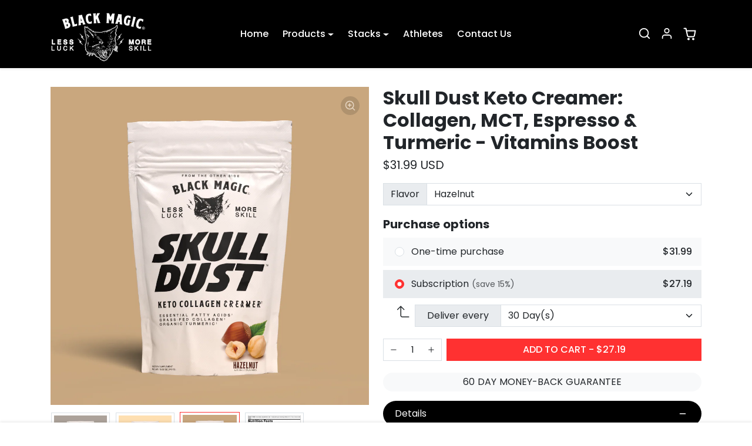

--- FILE ---
content_type: text/css
request_url: https://cdn16.zipify.com/79ba9ad4e53ece96e7cb09867c2852640c1ceef9/gs/489693ae86911f29734315dddf283b3f.css
body_size: 1094
content:
@font-face{font-family:"Lato";font-style:italic;font-weight:100;src:url("https://cdn17.zipify.com/c50e21cdf4431b6dfaecf9a502d084f8.woff2") format("woff2");unicode-range:U+0100-02AF, U+0304, U+0308, U+0329, U+1E00-1E9F, U+1EF2-1EFF, U+2020, U+20A0-20AB, U+20AD-20CF, U+2113, U+2C60-2C7F, U+A720-A7FF;font-display:swap}@font-face{font-family:"Lato";font-style:italic;font-weight:100;src:url("https://cdn17.zipify.com/cefd178ee72b6201bf3ca164945efc46.woff2") format("woff2");unicode-range:U+0000-00FF, U+0131, U+0152-0153, U+02BB-02BC, U+02C6, U+02DA, U+02DC, U+0304, U+0308, U+0329, U+2000-206F, U+2074, U+20AC, U+2122, U+2191, U+2193, U+2212, U+2215, U+FEFF, U+FFFD;font-display:swap}@font-face{font-family:"Lato";font-style:italic;font-weight:300;src:url("https://cdn17.zipify.com/240405b5d7f2fd45b47a6bcf9e32f644.woff2") format("woff2");unicode-range:U+0100-02AF, U+0304, U+0308, U+0329, U+1E00-1E9F, U+1EF2-1EFF, U+2020, U+20A0-20AB, U+20AD-20CF, U+2113, U+2C60-2C7F, U+A720-A7FF;font-display:swap}@font-face{font-family:"Lato";font-style:italic;font-weight:300;src:url("https://cdn17.zipify.com/9c3eec60f1c12b1814f6602d27ec6441.woff2") format("woff2");unicode-range:U+0000-00FF, U+0131, U+0152-0153, U+02BB-02BC, U+02C6, U+02DA, U+02DC, U+0304, U+0308, U+0329, U+2000-206F, U+2074, U+20AC, U+2122, U+2191, U+2193, U+2212, U+2215, U+FEFF, U+FFFD;font-display:swap}@font-face{font-family:"Lato";font-style:italic;font-weight:400;src:url("https://cdn17.zipify.com/c858f9b1a6f2c84b1a50efc254c6fe39.woff2") format("woff2");unicode-range:U+0100-02AF, U+0304, U+0308, U+0329, U+1E00-1E9F, U+1EF2-1EFF, U+2020, U+20A0-20AB, U+20AD-20CF, U+2113, U+2C60-2C7F, U+A720-A7FF;font-display:swap}@font-face{font-family:"Lato";font-style:italic;font-weight:400;src:url("https://cdn17.zipify.com/1505dcab9d5a7cbd5a01472254e6595b.woff2") format("woff2");unicode-range:U+0000-00FF, U+0131, U+0152-0153, U+02BB-02BC, U+02C6, U+02DA, U+02DC, U+0304, U+0308, U+0329, U+2000-206F, U+2074, U+20AC, U+2122, U+2191, U+2193, U+2212, U+2215, U+FEFF, U+FFFD;font-display:swap}@font-face{font-family:"Lato";font-style:italic;font-weight:700;src:url("https://cdn17.zipify.com/572ee5a49a3daf79b1bb3a3f0ffec246.woff2") format("woff2");unicode-range:U+0100-02AF, U+0304, U+0308, U+0329, U+1E00-1E9F, U+1EF2-1EFF, U+2020, U+20A0-20AB, U+20AD-20CF, U+2113, U+2C60-2C7F, U+A720-A7FF;font-display:swap}@font-face{font-family:"Lato";font-style:italic;font-weight:700;src:url("https://cdn17.zipify.com/2f952c1d4bbbd1b2f94091ae1c512357.woff2") format("woff2");unicode-range:U+0000-00FF, U+0131, U+0152-0153, U+02BB-02BC, U+02C6, U+02DA, U+02DC, U+0304, U+0308, U+0329, U+2000-206F, U+2074, U+20AC, U+2122, U+2191, U+2193, U+2212, U+2215, U+FEFF, U+FFFD;font-display:swap}@font-face{font-family:"Lato";font-style:italic;font-weight:900;src:url("https://cdn17.zipify.com/cea3e5c9777e68e7719a242fb9964c75.woff2") format("woff2");unicode-range:U+0100-02AF, U+0304, U+0308, U+0329, U+1E00-1E9F, U+1EF2-1EFF, U+2020, U+20A0-20AB, U+20AD-20CF, U+2113, U+2C60-2C7F, U+A720-A7FF;font-display:swap}@font-face{font-family:"Lato";font-style:italic;font-weight:900;src:url("https://cdn17.zipify.com/dbbbabcac580eecc0ffefba62127fe7f.woff2") format("woff2");unicode-range:U+0000-00FF, U+0131, U+0152-0153, U+02BB-02BC, U+02C6, U+02DA, U+02DC, U+0304, U+0308, U+0329, U+2000-206F, U+2074, U+20AC, U+2122, U+2191, U+2193, U+2212, U+2215, U+FEFF, U+FFFD;font-display:swap}@font-face{font-family:"Lato";font-style:normal;font-weight:100;src:url("https://cdn17.zipify.com/9dd23ab8e851b7e31964d7ba10ed10af.woff2") format("woff2");unicode-range:U+0100-02AF, U+0304, U+0308, U+0329, U+1E00-1E9F, U+1EF2-1EFF, U+2020, U+20A0-20AB, U+20AD-20CF, U+2113, U+2C60-2C7F, U+A720-A7FF;font-display:swap}@font-face{font-family:"Lato";font-style:normal;font-weight:100;src:url("https://cdn17.zipify.com/816d95a45d019ad06908231c9584ec03.woff2") format("woff2");unicode-range:U+0000-00FF, U+0131, U+0152-0153, U+02BB-02BC, U+02C6, U+02DA, U+02DC, U+0304, U+0308, U+0329, U+2000-206F, U+2074, U+20AC, U+2122, U+2191, U+2193, U+2212, U+2215, U+FEFF, U+FFFD;font-display:swap}@font-face{font-family:"Lato";font-style:normal;font-weight:300;src:url("https://cdn17.zipify.com/5396d177b727ae5121d49fda50183c3b.woff2") format("woff2");unicode-range:U+0100-02AF, U+0304, U+0308, U+0329, U+1E00-1E9F, U+1EF2-1EFF, U+2020, U+20A0-20AB, U+20AD-20CF, U+2113, U+2C60-2C7F, U+A720-A7FF;font-display:swap}@font-face{font-family:"Lato";font-style:normal;font-weight:300;src:url("https://cdn17.zipify.com/268d01e94fa0e3a13787891fe19f739c.woff2") format("woff2");unicode-range:U+0000-00FF, U+0131, U+0152-0153, U+02BB-02BC, U+02C6, U+02DA, U+02DC, U+0304, U+0308, U+0329, U+2000-206F, U+2074, U+20AC, U+2122, U+2191, U+2193, U+2212, U+2215, U+FEFF, U+FFFD;font-display:swap}@font-face{font-family:"Lato";font-style:normal;font-weight:400;src:url("https://cdn17.zipify.com/372d9cf6e4822b41d014fcc9de0a979a.woff2") format("woff2");unicode-range:U+0100-02AF, U+0304, U+0308, U+0329, U+1E00-1E9F, U+1EF2-1EFF, U+2020, U+20A0-20AB, U+20AD-20CF, U+2113, U+2C60-2C7F, U+A720-A7FF;font-display:swap}@font-face{font-family:"Lato";font-style:normal;font-weight:400;src:url("https://cdn17.zipify.com/b7d6b48d8d12946dc808ff39aed6c460.woff2") format("woff2");unicode-range:U+0000-00FF, U+0131, U+0152-0153, U+02BB-02BC, U+02C6, U+02DA, U+02DC, U+0304, U+0308, U+0329, U+2000-206F, U+2074, U+20AC, U+2122, U+2191, U+2193, U+2212, U+2215, U+FEFF, U+FFFD;font-display:swap}@font-face{font-family:"Lato";font-style:normal;font-weight:700;src:url("https://cdn17.zipify.com/f07093b23087bde42e34448bcbad3f78.woff2") format("woff2");unicode-range:U+0100-02AF, U+0304, U+0308, U+0329, U+1E00-1E9F, U+1EF2-1EFF, U+2020, U+20A0-20AB, U+20AD-20CF, U+2113, U+2C60-2C7F, U+A720-A7FF;font-display:swap}@font-face{font-family:"Lato";font-style:normal;font-weight:700;src:url("https://cdn17.zipify.com/017598645bcc882a3610effe171c2ca3.woff2") format("woff2");unicode-range:U+0000-00FF, U+0131, U+0152-0153, U+02BB-02BC, U+02C6, U+02DA, U+02DC, U+0304, U+0308, U+0329, U+2000-206F, U+2074, U+20AC, U+2122, U+2191, U+2193, U+2212, U+2215, U+FEFF, U+FFFD;font-display:swap}@font-face{font-family:"Lato";font-style:normal;font-weight:900;src:url("https://cdn17.zipify.com/c5a05a4e2a52b4590fbb511cc93b5045.woff2") format("woff2");unicode-range:U+0100-02AF, U+0304, U+0308, U+0329, U+1E00-1E9F, U+1EF2-1EFF, U+2020, U+20A0-20AB, U+20AD-20CF, U+2113, U+2C60-2C7F, U+A720-A7FF;font-display:swap}@font-face{font-family:"Lato";font-style:normal;font-weight:900;src:url("https://cdn17.zipify.com/cf5ec3859b05de1b9351ab934b937417.woff2") format("woff2");unicode-range:U+0000-00FF, U+0131, U+0152-0153, U+02BB-02BC, U+02C6, U+02DA, U+02DC, U+0304, U+0308, U+0329, U+2000-206F, U+2074, U+20AC, U+2122, U+2191, U+2193, U+2212, U+2215, U+FEFF, U+FFFD;font-display:swap}/*csspartsseparator*/.zp.ts-regular-6{font-weight:400;font-style:normal;text-decoration:none;color:#262626;font-family:Lato;}.zp.ts-regular-5{font-weight:400;font-style:normal;text-decoration:none;color:#4D4D4D;font-family:Lato;}.zp.ts-regular-4{font-weight:400;font-style:normal;text-decoration:none;color:#3B3B3B;font-family:Lato;}.zp.ts-regular-3{font-weight:400;font-style:normal;text-decoration:none;color:#262626;font-family:Lato;}.zp.ts-regular-2{font-weight:400;font-style:normal;text-decoration:none;color:#262626;font-family:Lato;}.zp.ts-regular-1{font-weight:400;font-style:normal;text-decoration:none;color:#262626;font-family:Lato;}.zp.ts-link{font-weight:inherit;font-style:inherit;text-decoration:underline;color:inherit;font-family:inherit;}.zp.ts-h4{font-weight:700;font-style:normal;text-decoration:none;color:#262626;font-family:Lato;}.zp.ts-h3{font-weight:700;font-style:normal;text-decoration:none;color:#262626;font-family:Lato;}.zp.ts-h2{font-weight:700;font-style:normal;text-decoration:none;color:#262626;font-family:Lato;}.zp.ts-h1{font-weight:700;font-style:normal;text-decoration:none;color:#262626;font-family:Lato;}.zp.bs-style-3{color:#262626;background-color:rgba(0, 0, 0, 0%);font-style:normal;font-weight:400;text-decoration:underline;border-color:#262626;border-style:none;border-width:2px;animation:none;border-radius:4px;font-family:Lato;}.zp.bs-style-3.bhg:hover{opacity:0.80;}.zp.bs-style-2{color:#FFFFFF;background-color:#262626;font-style:normal;font-weight:400;text-decoration:none;border-color:rgba(0, 0, 0, 0%);border-style:solid;border-width:2px;animation:none;border-radius:4px;font-family:Lato;}.zp.bs-style-2.bhg:hover{opacity:0.80;}.zp.bs-style-1{color:#FFFFFF;background-color:#262626;font-style:normal;font-weight:400;text-decoration:none;border-color:rgba(0, 0, 0, 0%);border-style:solid;border-width:2px;animation:none;border-radius:4px;font-family:Lato;}.zp.bs-style-1.bhg:hover{opacity:0.80;}.zp.bs-secondary{color:#262626;background-color:rgba(0, 0, 0, 0%);font-style:normal;font-weight:400;text-decoration:none;border-color:#262626;border-style:solid;border-width:2px;animation:none;border-radius:4px;font-family:Lato;}.zp.bs-secondary.bhg:hover{opacity:0.80;}.zp.bs-primary{color:#FFFFFF;background-color:#262626;font-style:normal;font-weight:400;text-decoration:none;border-color:rgba(0, 0, 0, 0%);border-style:solid;border-width:2px;animation:none;border-radius:4px;font-family:Lato;}.zp.bs-primary.bhg:hover{opacity:0.80;}@media(min-width:992px){.zp.ts-regular-6{font-size:10px;line-height:1.43;}.zp.ts-regular-5{font-size:12px;line-height:1.43;}.zp.ts-regular-4{font-size:12px;line-height:1.43;}.zp.ts-regular-3{font-size:12px;line-height:1.43;}.zp.ts-regular-2{font-size:16px;line-height:1.43;}.zp.ts-regular-1{font-size:18px;line-height:1.43;}.zp.ts-link{font-size:inherit;line-height:inherit;}.zp.ts-h4{font-size:24px;line-height:1.2;}.zp.ts-h3{font-size:28px;line-height:1.2;}.zp.ts-h2{font-size:32px;line-height:1.2;}.zp.ts-h1{font-size:40px;line-height:1.2;}.zp.bs-style-3{font-size:14px;padding-top:0px;padding-bottom:0px;padding-right:0px;padding-left:0px;width:auto;}.zp.bs-style-2{font-size:18px;padding-top:16px;padding-bottom:16px;padding-right:24px;padding-left:24px;width:100%;}.zp.bs-style-1{font-size:16px;padding-top:16px;padding-bottom:16px;padding-right:24px;padding-left:24px;width:auto;}.zp.bs-secondary{font-size:18px;padding-top:16px;padding-bottom:16px;padding-right:24px;padding-left:24px;width:auto;}.zp.bs-primary{font-size:18px;padding-top:16px;padding-bottom:16px;padding-right:24px;padding-left:24px;width:auto;}}@media(min-width:768px) and (max-width:991.98px){.zp.ts-regular-6{font-size:10px;line-height:1.43;}.zp.ts-regular-5{font-size:12px;line-height:1.43;}.zp.ts-regular-4{font-size:12px;line-height:1.43;}.zp.ts-regular-3{font-size:12px;line-height:1.43;}.zp.ts-regular-2{font-size:16px;line-height:1.43;}.zp.ts-regular-1{font-size:18px;line-height:1.43;}.zp.ts-link{font-size:inherit;line-height:inherit;}.zp.ts-h4{font-size:24px;line-height:1.2;}.zp.ts-h3{font-size:28px;line-height:1.2;}.zp.ts-h2{font-size:32px;line-height:1.2;}.zp.ts-h1{font-size:40px;line-height:1.2;}.zp.bs-style-3{font-size:14px;padding-top:0px;padding-bottom:0px;padding-right:0px;padding-left:0px;width:auto;}.zp.bs-style-2{font-size:18px;padding-top:16px;padding-bottom:16px;padding-right:24px;padding-left:24px;width:100%;}.zp.bs-style-1{font-size:16px;padding-top:16px;padding-bottom:16px;padding-right:24px;padding-left:24px;width:auto;}.zp.bs-secondary{font-size:18px;padding-top:16px;padding-bottom:16px;padding-right:24px;padding-left:24px;width:auto;}.zp.bs-primary{font-size:18px;padding-top:16px;padding-bottom:16px;padding-right:24px;padding-left:24px;width:auto;}}@media(max-width:767.98px){.zp.ts-regular-6{font-size:10px;line-height:1.43;}.zp.ts-regular-5{font-size:12px;line-height:1.43;}.zp.ts-regular-4{font-size:12px;line-height:1.43;}.zp.ts-regular-3{font-size:12px;line-height:1.43;}.zp.ts-regular-2{font-size:16px;line-height:1.43;}.zp.ts-regular-1{font-size:18px;line-height:1.43;}.zp.ts-link{font-size:inherit;line-height:inherit;}.zp.ts-h4{font-size:18px;line-height:1.2;}.zp.ts-h3{font-size:20px;line-height:1.2;}.zp.ts-h2{font-size:24px;line-height:1.2;}.zp.ts-h1{font-size:28px;line-height:1.2;}.zp.bs-style-3{font-size:14px;padding-top:0px;padding-bottom:0px;padding-right:0px;padding-left:0px;width:84%;}.zp.bs-style-2{font-size:16px;padding-top:12px;padding-bottom:12px;padding-right:20px;padding-left:20px;width:100%;}.zp.bs-style-1{font-size:16px;padding-top:12px;padding-bottom:12px;padding-right:20px;padding-left:20px;width:84%;}.zp.bs-secondary{font-size:16px;padding-top:12px;padding-bottom:12px;padding-right:20px;padding-left:20px;width:84%;}.zp.bs-primary{font-size:16px;padding-top:12px;padding-bottom:12px;padding-right:20px;padding-left:20px;width:84%;}}

--- FILE ---
content_type: text/css
request_url: https://cdn03.zipify.com/79ba9ad4e53ece96e7cb09867c2852640c1ceef9/stylesheet/product_pages/7320528f33ae8e7a56750ad9c8e25eac.css
body_size: 2177
content:
@font-face{font-family:"Poppins";font-style:italic;font-weight:100;src:url("https://cdn17.zipify.com/0e6b404664ba0686b6aba8757610841e.woff2") format("woff2");unicode-range:U+0100-02AF, U+0304, U+0308, U+0329, U+1E00-1E9F, U+1EF2-1EFF, U+2020, U+20A0-20AB, U+20AD-20C0, U+2113, U+2C60-2C7F, U+A720-A7FF;font-display:swap}@font-face{font-family:"Poppins";font-style:italic;font-weight:100;src:url("https://cdn17.zipify.com/90014cf16466d93af47ac74be725aa6a.woff2") format("woff2");unicode-range:U+0000-00FF, U+0131, U+0152-0153, U+02BB-02BC, U+02C6, U+02DA, U+02DC, U+0304, U+0308, U+0329, U+2000-206F, U+2074, U+20AC, U+2122, U+2191, U+2193, U+2212, U+2215, U+FEFF, U+FFFD;font-display:swap}@font-face{font-family:"Poppins";font-style:italic;font-weight:200;src:url("https://cdn17.zipify.com/c05376a46b7554ff728d15ef9a796103.woff2") format("woff2");unicode-range:U+0100-02AF, U+0304, U+0308, U+0329, U+1E00-1E9F, U+1EF2-1EFF, U+2020, U+20A0-20AB, U+20AD-20C0, U+2113, U+2C60-2C7F, U+A720-A7FF;font-display:swap}@font-face{font-family:"Poppins";font-style:italic;font-weight:200;src:url("https://cdn17.zipify.com/bbe7ffba23d88db7110d165a621bcffc.woff2") format("woff2");unicode-range:U+0000-00FF, U+0131, U+0152-0153, U+02BB-02BC, U+02C6, U+02DA, U+02DC, U+0304, U+0308, U+0329, U+2000-206F, U+2074, U+20AC, U+2122, U+2191, U+2193, U+2212, U+2215, U+FEFF, U+FFFD;font-display:swap}@font-face{font-family:"Poppins";font-style:italic;font-weight:300;src:url("https://cdn17.zipify.com/6e877ca75d6894f7c8da48686c1b4cba.woff2") format("woff2");unicode-range:U+0100-02AF, U+0304, U+0308, U+0329, U+1E00-1E9F, U+1EF2-1EFF, U+2020, U+20A0-20AB, U+20AD-20C0, U+2113, U+2C60-2C7F, U+A720-A7FF;font-display:swap}@font-face{font-family:"Poppins";font-style:italic;font-weight:300;src:url("https://cdn17.zipify.com/9b277f891343465c462f609a69889cec.woff2") format("woff2");unicode-range:U+0000-00FF, U+0131, U+0152-0153, U+02BB-02BC, U+02C6, U+02DA, U+02DC, U+0304, U+0308, U+0329, U+2000-206F, U+2074, U+20AC, U+2122, U+2191, U+2193, U+2212, U+2215, U+FEFF, U+FFFD;font-display:swap}@font-face{font-family:"Poppins";font-style:italic;font-weight:400;src:url("https://cdn17.zipify.com/c926b29b44328ae02bf34eeea4b61b7c.woff2") format("woff2");unicode-range:U+0100-02AF, U+0304, U+0308, U+0329, U+1E00-1E9F, U+1EF2-1EFF, U+2020, U+20A0-20AB, U+20AD-20C0, U+2113, U+2C60-2C7F, U+A720-A7FF;font-display:swap}@font-face{font-family:"Poppins";font-style:italic;font-weight:400;src:url("https://cdn17.zipify.com/aa46b18b06759d7ed576d7f31bb00f2a.woff2") format("woff2");unicode-range:U+0000-00FF, U+0131, U+0152-0153, U+02BB-02BC, U+02C6, U+02DA, U+02DC, U+0304, U+0308, U+0329, U+2000-206F, U+2074, U+20AC, U+2122, U+2191, U+2193, U+2212, U+2215, U+FEFF, U+FFFD;font-display:swap}@font-face{font-family:"Poppins";font-style:italic;font-weight:500;src:url("https://cdn17.zipify.com/c18e6a21d67dcb103794e696d71cd0c9.woff2") format("woff2");unicode-range:U+0100-02AF, U+0304, U+0308, U+0329, U+1E00-1E9F, U+1EF2-1EFF, U+2020, U+20A0-20AB, U+20AD-20C0, U+2113, U+2C60-2C7F, U+A720-A7FF;font-display:swap}@font-face{font-family:"Poppins";font-style:italic;font-weight:500;src:url("https://cdn17.zipify.com/daa3e17afd40981909a5120927be978a.woff2") format("woff2");unicode-range:U+0000-00FF, U+0131, U+0152-0153, U+02BB-02BC, U+02C6, U+02DA, U+02DC, U+0304, U+0308, U+0329, U+2000-206F, U+2074, U+20AC, U+2122, U+2191, U+2193, U+2212, U+2215, U+FEFF, U+FFFD;font-display:swap}@font-face{font-family:"Poppins";font-style:italic;font-weight:600;src:url("https://cdn17.zipify.com/8443fdbcc18980c41dd6560646464afd.woff2") format("woff2");unicode-range:U+0100-02AF, U+0304, U+0308, U+0329, U+1E00-1E9F, U+1EF2-1EFF, U+2020, U+20A0-20AB, U+20AD-20C0, U+2113, U+2C60-2C7F, U+A720-A7FF;font-display:swap}@font-face{font-family:"Poppins";font-style:italic;font-weight:600;src:url("https://cdn17.zipify.com/332a80cf65a428ba6f3a08ef6fbba970.woff2") format("woff2");unicode-range:U+0000-00FF, U+0131, U+0152-0153, U+02BB-02BC, U+02C6, U+02DA, U+02DC, U+0304, U+0308, U+0329, U+2000-206F, U+2074, U+20AC, U+2122, U+2191, U+2193, U+2212, U+2215, U+FEFF, U+FFFD;font-display:swap}@font-face{font-family:"Poppins";font-style:italic;font-weight:700;src:url("https://cdn17.zipify.com/7895fdec0e2f11727c9305ade33e7e49.woff2") format("woff2");unicode-range:U+0100-02AF, U+0304, U+0308, U+0329, U+1E00-1E9F, U+1EF2-1EFF, U+2020, U+20A0-20AB, U+20AD-20C0, U+2113, U+2C60-2C7F, U+A720-A7FF;font-display:swap}@font-face{font-family:"Poppins";font-style:italic;font-weight:700;src:url("https://cdn17.zipify.com/591c48fae7732f35790aeda9bea56f01.woff2") format("woff2");unicode-range:U+0000-00FF, U+0131, U+0152-0153, U+02BB-02BC, U+02C6, U+02DA, U+02DC, U+0304, U+0308, U+0329, U+2000-206F, U+2074, U+20AC, U+2122, U+2191, U+2193, U+2212, U+2215, U+FEFF, U+FFFD;font-display:swap}@font-face{font-family:"Poppins";font-style:italic;font-weight:800;src:url("https://cdn17.zipify.com/28bf8762089663e67c617ff8d0bc372f.woff2") format("woff2");unicode-range:U+0100-02AF, U+0304, U+0308, U+0329, U+1E00-1E9F, U+1EF2-1EFF, U+2020, U+20A0-20AB, U+20AD-20C0, U+2113, U+2C60-2C7F, U+A720-A7FF;font-display:swap}@font-face{font-family:"Poppins";font-style:italic;font-weight:800;src:url("https://cdn17.zipify.com/be3f685101a4a347c3d77ff968436971.woff2") format("woff2");unicode-range:U+0000-00FF, U+0131, U+0152-0153, U+02BB-02BC, U+02C6, U+02DA, U+02DC, U+0304, U+0308, U+0329, U+2000-206F, U+2074, U+20AC, U+2122, U+2191, U+2193, U+2212, U+2215, U+FEFF, U+FFFD;font-display:swap}@font-face{font-family:"Poppins";font-style:italic;font-weight:900;src:url("https://cdn17.zipify.com/af8fbe23c25ebc16d2d6418a9240ec56.woff2") format("woff2");unicode-range:U+0100-02AF, U+0304, U+0308, U+0329, U+1E00-1E9F, U+1EF2-1EFF, U+2020, U+20A0-20AB, U+20AD-20C0, U+2113, U+2C60-2C7F, U+A720-A7FF;font-display:swap}@font-face{font-family:"Poppins";font-style:italic;font-weight:900;src:url("https://cdn17.zipify.com/16a4a2fe967ec89f31c4824506653104.woff2") format("woff2");unicode-range:U+0000-00FF, U+0131, U+0152-0153, U+02BB-02BC, U+02C6, U+02DA, U+02DC, U+0304, U+0308, U+0329, U+2000-206F, U+2074, U+20AC, U+2122, U+2191, U+2193, U+2212, U+2215, U+FEFF, U+FFFD;font-display:swap}@font-face{font-family:"Poppins";font-style:normal;font-weight:100;src:url("https://cdn17.zipify.com/a56bc9adab4ad49a6e6d19f72ac23bc0.woff2") format("woff2");unicode-range:U+0100-02AF, U+0304, U+0308, U+0329, U+1E00-1E9F, U+1EF2-1EFF, U+2020, U+20A0-20AB, U+20AD-20C0, U+2113, U+2C60-2C7F, U+A720-A7FF;font-display:swap}@font-face{font-family:"Poppins";font-style:normal;font-weight:100;src:url("https://cdn17.zipify.com/d5a9cbc34d22ffd5c4eb636dcca02f5d.woff2") format("woff2");unicode-range:U+0000-00FF, U+0131, U+0152-0153, U+02BB-02BC, U+02C6, U+02DA, U+02DC, U+0304, U+0308, U+0329, U+2000-206F, U+2074, U+20AC, U+2122, U+2191, U+2193, U+2212, U+2215, U+FEFF, U+FFFD;font-display:swap}@font-face{font-family:"Poppins";font-style:normal;font-weight:200;src:url("https://cdn17.zipify.com/8717ab2d20ae5ec51c6ac277e0331511.woff2") format("woff2");unicode-range:U+0100-02AF, U+0304, U+0308, U+0329, U+1E00-1E9F, U+1EF2-1EFF, U+2020, U+20A0-20AB, U+20AD-20C0, U+2113, U+2C60-2C7F, U+A720-A7FF;font-display:swap}@font-face{font-family:"Poppins";font-style:normal;font-weight:200;src:url("https://cdn17.zipify.com/1c2ea932e7620e3a752301d0e54d3d91.woff2") format("woff2");unicode-range:U+0000-00FF, U+0131, U+0152-0153, U+02BB-02BC, U+02C6, U+02DA, U+02DC, U+0304, U+0308, U+0329, U+2000-206F, U+2074, U+20AC, U+2122, U+2191, U+2193, U+2212, U+2215, U+FEFF, U+FFFD;font-display:swap}@font-face{font-family:"Poppins";font-style:normal;font-weight:300;src:url("https://cdn17.zipify.com/c965abed1310982a4d2148cb81765b56.woff2") format("woff2");unicode-range:U+0100-02AF, U+0304, U+0308, U+0329, U+1E00-1E9F, U+1EF2-1EFF, U+2020, U+20A0-20AB, U+20AD-20C0, U+2113, U+2C60-2C7F, U+A720-A7FF;font-display:swap}@font-face{font-family:"Poppins";font-style:normal;font-weight:300;src:url("https://cdn17.zipify.com/42d3308e3aca8742731f63154187bdd7.woff2") format("woff2");unicode-range:U+0000-00FF, U+0131, U+0152-0153, U+02BB-02BC, U+02C6, U+02DA, U+02DC, U+0304, U+0308, U+0329, U+2000-206F, U+2074, U+20AC, U+2122, U+2191, U+2193, U+2212, U+2215, U+FEFF, U+FFFD;font-display:swap}@font-face{font-family:"Poppins";font-style:normal;font-weight:400;src:url("https://cdn17.zipify.com/272930c09ba14c81bb294be1fe18b049.woff2") format("woff2");unicode-range:U+0100-02AF, U+0304, U+0308, U+0329, U+1E00-1E9F, U+1EF2-1EFF, U+2020, U+20A0-20AB, U+20AD-20C0, U+2113, U+2C60-2C7F, U+A720-A7FF;font-display:swap}@font-face{font-family:"Poppins";font-style:normal;font-weight:400;src:url("https://cdn17.zipify.com/43751174b6b810eb169101a20d8c26f8.woff2") format("woff2");unicode-range:U+0000-00FF, U+0131, U+0152-0153, U+02BB-02BC, U+02C6, U+02DA, U+02DC, U+0304, U+0308, U+0329, U+2000-206F, U+2074, U+20AC, U+2122, U+2191, U+2193, U+2212, U+2215, U+FEFF, U+FFFD;font-display:swap}@font-face{font-family:"Poppins";font-style:normal;font-weight:500;src:url("https://cdn17.zipify.com/7a1c6501aa2b3327c1cf556362a851cb.woff2") format("woff2");unicode-range:U+0100-02AF, U+0304, U+0308, U+0329, U+1E00-1E9F, U+1EF2-1EFF, U+2020, U+20A0-20AB, U+20AD-20C0, U+2113, U+2C60-2C7F, U+A720-A7FF;font-display:swap}@font-face{font-family:"Poppins";font-style:normal;font-weight:500;src:url("https://cdn17.zipify.com/792477d09826b11d1e5a611162c9797a.woff2") format("woff2");unicode-range:U+0000-00FF, U+0131, U+0152-0153, U+02BB-02BC, U+02C6, U+02DA, U+02DC, U+0304, U+0308, U+0329, U+2000-206F, U+2074, U+20AC, U+2122, U+2191, U+2193, U+2212, U+2215, U+FEFF, U+FFFD;font-display:swap}@font-face{font-family:"Poppins";font-style:normal;font-weight:600;src:url("https://cdn17.zipify.com/79da53ebaf3308c806394df4882b343d.woff2") format("woff2");unicode-range:U+0100-02AF, U+0304, U+0308, U+0329, U+1E00-1E9F, U+1EF2-1EFF, U+2020, U+20A0-20AB, U+20AD-20C0, U+2113, U+2C60-2C7F, U+A720-A7FF;font-display:swap}@font-face{font-family:"Poppins";font-style:normal;font-weight:600;src:url("https://cdn17.zipify.com/b550bca8934bd86812d1f5e28c9cc1de.woff2") format("woff2");unicode-range:U+0000-00FF, U+0131, U+0152-0153, U+02BB-02BC, U+02C6, U+02DA, U+02DC, U+0304, U+0308, U+0329, U+2000-206F, U+2074, U+20AC, U+2122, U+2191, U+2193, U+2212, U+2215, U+FEFF, U+FFFD;font-display:swap}@font-face{font-family:"Poppins";font-style:normal;font-weight:700;src:url("https://cdn17.zipify.com/e5c1b944d9e3380a062bf911e26728a3.woff2") format("woff2");unicode-range:U+0100-02AF, U+0304, U+0308, U+0329, U+1E00-1E9F, U+1EF2-1EFF, U+2020, U+20A0-20AB, U+20AD-20C0, U+2113, U+2C60-2C7F, U+A720-A7FF;font-display:swap}@font-face{font-family:"Poppins";font-style:normal;font-weight:700;src:url("https://cdn17.zipify.com/0bd523f6049956faaf43c254a719d06a.woff2") format("woff2");unicode-range:U+0000-00FF, U+0131, U+0152-0153, U+02BB-02BC, U+02C6, U+02DA, U+02DC, U+0304, U+0308, U+0329, U+2000-206F, U+2074, U+20AC, U+2122, U+2191, U+2193, U+2212, U+2215, U+FEFF, U+FFFD;font-display:swap}@font-face{font-family:"Poppins";font-style:normal;font-weight:800;src:url("https://cdn17.zipify.com/4d88c8f550833714f8721257780b9000.woff2") format("woff2");unicode-range:U+0100-02AF, U+0304, U+0308, U+0329, U+1E00-1E9F, U+1EF2-1EFF, U+2020, U+20A0-20AB, U+20AD-20C0, U+2113, U+2C60-2C7F, U+A720-A7FF;font-display:swap}@font-face{font-family:"Poppins";font-style:normal;font-weight:800;src:url("https://cdn17.zipify.com/de2b6fe4e663c0669007e5b501c2026b.woff2") format("woff2");unicode-range:U+0000-00FF, U+0131, U+0152-0153, U+02BB-02BC, U+02C6, U+02DA, U+02DC, U+0304, U+0308, U+0329, U+2000-206F, U+2074, U+20AC, U+2122, U+2191, U+2193, U+2212, U+2215, U+FEFF, U+FFFD;font-display:swap}@font-face{font-family:"Poppins";font-style:normal;font-weight:900;src:url("https://cdn17.zipify.com/173212bc7f69965527b29df7419d615c.woff2") format("woff2");unicode-range:U+0100-02AF, U+0304, U+0308, U+0329, U+1E00-1E9F, U+1EF2-1EFF, U+2020, U+20A0-20AB, U+20AD-20C0, U+2113, U+2C60-2C7F, U+A720-A7FF;font-display:swap}@font-face{font-family:"Poppins";font-style:normal;font-weight:900;src:url("https://cdn17.zipify.com/335da181ffc3c425a4abf0e8fc0f1e42.woff2") format("woff2");unicode-range:U+0000-00FF, U+0131, U+0152-0153, U+02BB-02BC, U+02C6, U+02DA, U+02DC, U+0304, U+0308, U+0329, U+2000-206F, U+2074, U+20AC, U+2122, U+2191, U+2193, U+2212, U+2215, U+FEFF, U+FFFD;font-display:swap}/*csspartsseparator*/.zp.zp.ts-regular-1,.zpa-published-page-holder .default-styles-wrapper p{font-weight:400;font-style:normal;font-family:Poppins;}.zp.zp.ts-h1,.zpa-published-page-holder .default-styles-wrapper h1{font-weight:700;font-style:normal;font-family:Poppins;}.zpa-published-page-holder .default-styles-wrapper h1>span,.zpa-published-page-holder .default-styles-wrapper h2>span,.zpa-published-page-holder .default-styles-wrapper h3>span,.zpa-published-page-holder .default-styles-wrapper h4>span,.zpa-published-page-holder .default-styles-wrapper p>span,.zpa-published-page-holder .default-styles-wrapper div>span,.zpa-published-page-holder .default-styles-wrapper li>span,.zpa-published-page-holder .default-styles-wrapper a>span,.zpa-published-page-holder .default-styles-wrapper span>span{font-size:inherit;font-style:inherit;text-decoration:inherit;font-family:inherit;color:inherit;font-weight:inherit;}.zpa-published-page-holder .default-styles-wrapper{font-weight:400;font-style:normal;font-family:Poppins;}.zp.zp.ppac-3927880433733{background-color:#FFF;background-image:none;background-repeat:no-repeat;background-size:cover}.zp.zp.ba-74690201{background-color:rgba(0, 0, 0, 0%)}.zp.zp.ba-16287947{background-color:#141414}.zp.zp.ba-16287948{background-color:#000000}.zp.zp.ea-19077711{text-align:left}.zp.ea-19077711 .zp.tsl-1{color:#FFFFFF}.zp.zp.ea-19077713{text-align:left}.zp.ea-19077713 .zp.tsl-1{font-weight:700;color:#FFFFFF}.zp.zp.ea-19077715{text-align:left}.zp.ea-19077715 .zp.tsl-1{color:#FFFFFF}.zp.zp.ea-19077717{text-align:left}.zp.ea-19077717 .zp.tsl-1{color:#FFFFFF}.zp.zp.ea-19077719{text-align:left}.zp.ea-19077719 .zp.tsl-1{color:#FFFFFF}.zp.zp.ewa-19077721{color:#BFBFBF;font-family:Poppins;font-style:normal;font-weight:700;text-decoration:none;--tabs-active-text:#FFB70F;--tabs-border:#B3B3B3;--tabs-active-border:#FFB70F}.zp.zp.ea-19077725{text-align:left}.zp.ea-19077725 .zp.tsl-2{color:#FFFFFF}.zp.ea-19077725 .zp.tsl-4{color:#FFFFFF}.zp.ea-19077725 .zp.tsl-6{color:#FFFFFF}.zp.ea-19077725 .zp.tsl-8{color:#FFFFFF}.zp.ea-19077725 .zp.tsl-10{color:#FFFFFF}.zp.zp.ea-19077727{text-align:left}.zp.ea-19077727 .zp.tsl-2{color:#FFFFFF}.zp.zp.ea-19077743{text-align:left}@media (min-width: 992px){.zp.zp.ba-74690201{padding:20px 1.28%}.zp.zp.ba-16287947{padding:20px 16px;--zp-block-left-margin:0px;--zp-block-right-margin:0px;align-self:center}.zp.zp.ba-16287948{padding:50px 16px;--zp-block-left-margin:0px;--zp-block-right-margin:0px;align-self:center}.zp.zp.ba-16287950{padding:20px 16px;--zp-block-left-margin:0px;--zp-block-right-margin:0px;align-self:center}.zp.zp.ba-16287951{padding:20px 16px;--zp-block-left-margin:0px;--zp-block-right-margin:0px;align-self:center}.zp.zp.ra-5185069{--gap:16px;justify-content:center;align-items: flex-start}.zp.zp.raw-5185069{margin:0 auto}.zp.zp.ra-5185070{--gap:16px;justify-content:center;align-items: flex-start}.zp.zp.raw-5185070{padding:15px 0 0 0;margin:0 auto}.zp.zp.ra-5185071{--gap:16px;justify-content:center;align-items: flex-start}.zp.zp.raw-5185071{margin:0 auto}.zp.zp.ra-5185073{--gap:16px;justify-content:center;align-items: flex-start}.zp.zp.raw-5185073{margin:0 auto}.zp.zp.ra-5185074{--gap:16px;justify-content:center;align-items: flex-start}.zp.zp.raw-5185074{margin:0 auto}.zp.zp.ea-19077711{padding:0;margin:0}.zp.ea-19077711 .zp.tsl-1{text-align:center;line-height:1.2;font-size:32px}.zp.zp.mcwa-19077712{margin:0}.zp.zp.mca-19077712{width:50%;text-align:center;margin-left:auto;margin-right:auto}.zp.zp.eswb-19077712{padding:0}.zp.zp.ea-19077713{padding:0;margin:0}.zp.ea-19077713 .zp.tsl-1{text-align:center;line-height:1.2;font-size:20px}.zp.zp.mcwa-19077714{margin:0}.zp.zp.mca-19077714{width:50%;text-align:center;margin-left:auto;margin-right:auto}.zp.zp.eswb-19077714{padding:0}.zp.zp.ea-19077715{padding:0;margin:0}.zp.ea-19077715 .zp.tsl-1{text-align:center;line-height:1.2;font-size:20px}.zp.zp.mcwa-19077716{margin:0}.zp.zp.mca-19077716{width:50%;text-align:center;margin-left:auto;margin-right:auto}.zp.zp.eswb-19077716{padding:0}.zp.zp.ea-19077717{padding:0;margin:0}.zp.ea-19077717 .zp.tsl-1{text-align:center;line-height:1.2;font-size:20px}.zp.zp.mcwa-19077718{margin:0}.zp.zp.mca-19077718{width:50%;text-align:center;margin-left:auto;margin-right:auto}.zp.zp.eswb-19077718{padding:0}.zp.zp.ea-19077719{padding:0;margin:0}.zp.ea-19077719 .zp.tsl-1{text-align:center;line-height:1.2;font-size:20px}.zp.zp.mcwa-19077720{margin:0}.zp.zp.mca-19077720{width:100%;text-align:center;margin-left:auto;margin-right:auto}.zp.zp.eswb-19077720{padding:0}.zp.zp.ea-19077721{padding:0;margin:0}.zp.zp.ewa-19077721{font-size:20px;justify-content:flex-start}.zp.zp.ea-19077725{padding:0;margin:0}.zp.zp.mcwa-19077726{margin:0 0 8px 0}.zp.zp.mca-19077726{width:100%;text-align:center;margin-left:auto;margin-right:auto}.zp.zp.eswb-19077726{padding:15px 0 0 0}.zp.zp.ea-19077727{padding:0;margin:0}.zp.zp.ea-19077743{padding:0;margin:0}.zp.ea-19077743 .zp.tsl-1{text-align:center;line-height:1.2;font-size:32px}.zp.zp.ea-19077744{padding:0;margin:0}.zp.zp.eswb-19077744{justify-content:center}}@media (min-width: 768px) and (max-width: 991.98px){.zp.zp.ba-74690201{padding:20px 1.28%}.zp.zp.ba-16287947{padding:20px 16px;--zp-block-left-margin:0px;--zp-block-right-margin:0px;align-self:center}.zp.zp.ba-16287948{padding:20px 16px;--zp-block-left-margin:0px;--zp-block-right-margin:0px;align-self:center}.zp.zp.ba-16287950{padding:20px 16px;--zp-block-left-margin:0px;--zp-block-right-margin:0px;align-self:center}.zp.zp.ba-16287951{padding:20px 16px;--zp-block-left-margin:0px;--zp-block-right-margin:0px;align-self:center}.zp.zp.ra-5185069{--gap:16px;justify-content:center;align-items: flex-start}.zp.zp.raw-5185069{margin:0 auto}.zp.zp.ra-5185070{--gap:16px;justify-content:center;align-items: flex-start}.zp.zp.raw-5185070{margin:0 auto}.zp.zp.ra-5185071{--gap:16px;justify-content:center;align-items: flex-start}.zp.zp.raw-5185071{margin:0 auto}.zp.zp.ra-5185073{--gap:16px;justify-content:center;align-items: flex-start}.zp.zp.raw-5185073{margin:0 auto}.zp.zp.ra-5185074{--gap:16px;justify-content:center;align-items: flex-start}.zp.zp.raw-5185074{margin:0 auto}.zp.zp.ea-19077711{padding:0;margin:0}.zp.ea-19077711 .zp.tsl-1{text-align:center;line-height:1.2;font-size:32px}.zp.zp.mcwa-19077712{margin:0}.zp.zp.mca-19077712{width:50%;text-align:center;margin-left:auto;margin-right:auto}.zp.zp.eswb-19077712{padding:0}.zp.zp.ea-19077713{padding:0;margin:0}.zp.ea-19077713 .zp.tsl-1{text-align:center;line-height:1.2;font-size:20px}.zp.zp.mcwa-19077714{margin:0}.zp.zp.mca-19077714{width:50%;text-align:center;margin-left:auto;margin-right:auto}.zp.zp.eswb-19077714{padding:0}.zp.zp.ea-19077715{padding:0;margin:0}.zp.ea-19077715 .zp.tsl-1{text-align:center;line-height:1.2;font-size:20px}.zp.zp.mcwa-19077716{margin:0}.zp.zp.mca-19077716{width:50%;text-align:center;margin-left:auto;margin-right:auto}.zp.zp.eswb-19077716{padding:0}.zp.zp.ea-19077717{padding:0;margin:0}.zp.ea-19077717 .zp.tsl-1{text-align:center;line-height:1.2;font-size:20px}.zp.zp.mcwa-19077718{margin:0}.zp.zp.mca-19077718{width:50%;text-align:center;margin-left:auto;margin-right:auto}.zp.zp.eswb-19077718{padding:0}.zp.zp.ea-19077719{padding:0;margin:0}.zp.ea-19077719 .zp.tsl-1{text-align:center;line-height:1.2;font-size:20px}.zp.zp.mcwa-19077720{margin:0}.zp.zp.mca-19077720{width:100%;text-align:center;margin-left:auto;margin-right:auto}.zp.zp.eswb-19077720{padding:0}.zp.zp.ea-19077721{padding:0;margin:0}.zp.zp.ewa-19077721{font-size:16px;justify-content:flex-start}.zp.zp.ea-19077725{padding:0;margin:0}.zp.zp.mcwa-19077726{margin:0 0 8px 0}.zp.zp.mca-19077726{width:100%;text-align:center;margin-left:auto;margin-right:auto}.zp.zp.eswb-19077726{padding:0}.zp.zp.ea-19077727{padding:0;margin:0}.zp.zp.ea-19077743{padding:0;margin:0}.zp.ea-19077743 .zp.tsl-1{text-align:center;line-height:1.2;font-size:32px}.zp.zp.ea-19077744{padding:0;margin:0}.zp.zp.eswb-19077744{justify-content:center}}@media (max-width: 767.98px){.zp.zp.ba-74690201{padding:20px 16px}.zp.zp.ba-16287947{padding:20px 16px;--zp-block-left-margin:0px;--zp-block-right-margin:0px;align-self:center}.zp.zp.ba-16287948{padding:20px 16px;--zp-block-left-margin:0px;--zp-block-right-margin:0px;align-self:center}.zp.zp.ba-16287950{padding:20px 16px;--zp-block-left-margin:0px;--zp-block-right-margin:0px;align-self:center}.zp.zp.ba-16287951{padding:20px 16px;--zp-block-left-margin:0px;--zp-block-right-margin:0px;align-self:center}.zp.zp.ra-5185069{--gap:12px;flex-wrap:nowrap;flex-direction:column !important;justify-content:center}.zp.zp.raw-5185069{margin:0 auto}.zp.zp.ra-5185070{--gap:12px;align-items: flex-start;justify-content:center}.zp.zp.raw-5185070{margin:0 auto}.zp.zp.ra-5185071{--gap:12px;flex-wrap:nowrap;flex-direction:column !important;justify-content:center}.zp.zp.raw-5185071{margin:0 auto}.zp.zp.ra-5185073{--gap:12px;flex-wrap:nowrap;flex-direction:column !important;justify-content:center}.zp.zp.raw-5185073{margin:0 auto}.zp.zp.ra-5185074{--gap:12px;flex-wrap:nowrap;flex-direction:column !important;justify-content:center}.zp.zp.raw-5185074{margin:0 auto}.zp.zp.ea-19077711{padding:0;margin:0}.zp.ea-19077711 .zp.tsl-1{text-align:center;font-size:32px}.zp.zp.mcwa-19077712{margin:0}.zp.zp.mca-19077712{width:50%;text-align:center;margin-left:auto;margin-right:auto}.zp.zp.eswb-19077712{padding:0}.zp.zp.ea-19077713{padding:0;margin:0}.zp.ea-19077713 .zp.tsl-1{text-align:center;font-size:20px}.zp.zp.mcwa-19077714{margin:0}.zp.zp.mca-19077714{width:50%;text-align:center;margin-left:auto;margin-right:auto}.zp.zp.eswb-19077714{padding:0}.zp.zp.ea-19077715{padding:0;margin:0}.zp.ea-19077715 .zp.tsl-1{text-align:center;font-size:20px}.zp.zp.mcwa-19077716{margin:0}.zp.zp.mca-19077716{width:50%;text-align:center;margin-left:auto;margin-right:auto}.zp.zp.eswb-19077716{padding:0}.zp.zp.ea-19077717{padding:0;margin:0}.zp.ea-19077717 .zp.tsl-1{text-align:center;font-size:20px}.zp.zp.mcwa-19077718{margin:0}.zp.zp.mca-19077718{width:50%;text-align:center;margin-left:auto;margin-right:auto}.zp.zp.eswb-19077718{padding:0}.zp.zp.ea-19077719{padding:0;margin:0}.zp.ea-19077719 .zp.tsl-1{text-align:center;font-size:20px}.zp.zp.mcwa-19077720{margin:0}.zp.zp.mca-19077720{width:100%;text-align:center;margin-left:auto;margin-right:auto}.zp.zp.eswb-19077720{padding:0}.zp.zp.ea-19077721{padding:0;margin:0}.zp.zp.ewa-19077721{font-size:16px;justify-content:center}.zp.zp.ea-19077725{padding:0;margin:0}.zp.zp.mcwa-19077726{margin:0 0 8px 0}.zp.zp.mca-19077726{width:100%;text-align:center;margin-left:auto;margin-right:auto}.zp.zp.eswb-19077726{padding:0}.zp.zp.ea-19077727{padding:0;margin:0}.zp.zp.ea-19077743{padding:0;margin:0}.zp.ea-19077743 .zp.tsl-1{text-align:center;font-size:32px}.zp.zp.ea-19077744{padding:0;margin:0}.zp.zp.eswb-19077744{justify-content:center}}

--- FILE ---
content_type: text/css
request_url: https://www.blackmagicsupps.com/cdn/shop/t/55/assets/variables.css?v=117460297397086640731749241021
body_size: 886
content:
@font-face{font-family:Poppins;font-weight:700;font-style:normal;font-display:swap;src:url(//www.blackmagicsupps.com/cdn/fonts/poppins/poppins_n7.58aca33913fc6666cc9e8a53f6b16ec5c3c05a3f.woff2?h1=YmxhY2ttYWdpY3N1cHBzLmNvbQ&h2=YmxhY2ttYWdpY3N1cHBseS5hY2NvdW50Lm15c2hvcGlmeS5jb20&h3=YmxhY2ttYWdpY3N1cHBseS5jb20&hmac=3adca208892393b55b47ddee32be79146b4e5731fe1cb36f7666d06f1674a029) format("woff2"),url(//www.blackmagicsupps.com/cdn/fonts/poppins/poppins_n7.59016f931f3f39434d2e458fba083eb7db7a07d9.woff?h1=YmxhY2ttYWdpY3N1cHBzLmNvbQ&h2=YmxhY2ttYWdpY3N1cHBseS5hY2NvdW50Lm15c2hvcGlmeS5jb20&h3=YmxhY2ttYWdpY3N1cHBseS5jb20&hmac=c89c8a9cb78a9799771f597e2afe3927aa7c8109ffdd43fde959ed8159c0576f) format("woff")}@font-face{font-family:Poppins;font-weight:400;font-style:normal;font-display:swap;src:url(//www.blackmagicsupps.com/cdn/fonts/poppins/poppins_n4.934accbf9f5987aa89334210e6c1e9151f37d3b6.woff2?h1=YmxhY2ttYWdpY3N1cHBzLmNvbQ&h2=YmxhY2ttYWdpY3N1cHBseS5hY2NvdW50Lm15c2hvcGlmeS5jb20&h3=YmxhY2ttYWdpY3N1cHBseS5jb20&hmac=c39d403b886ebce8c78209cb9ffef229e6b449f994622c47f0a8cf759ea9e6ad) format("woff2"),url(//www.blackmagicsupps.com/cdn/fonts/poppins/poppins_n4.ee28d4489eaf5de9cf6e17e696991b5e9148c716.woff?h1=YmxhY2ttYWdpY3N1cHBzLmNvbQ&h2=YmxhY2ttYWdpY3N1cHBseS5hY2NvdW50Lm15c2hvcGlmeS5jb20&h3=YmxhY2ttYWdpY3N1cHBseS5jb20&hmac=d1dd7c3e21749a6531848e81b30bf26b476098df20f7dc5fc6bb4acd5e8452f6) format("woff")}@font-face{font-family:Poppins;font-weight:700;font-style:normal;font-display:swap;src:url(//www.blackmagicsupps.com/cdn/fonts/poppins/poppins_n7.58aca33913fc6666cc9e8a53f6b16ec5c3c05a3f.woff2?h1=YmxhY2ttYWdpY3N1cHBzLmNvbQ&h2=YmxhY2ttYWdpY3N1cHBseS5hY2NvdW50Lm15c2hvcGlmeS5jb20&h3=YmxhY2ttYWdpY3N1cHBseS5jb20&hmac=3adca208892393b55b47ddee32be79146b4e5731fe1cb36f7666d06f1674a029) format("woff2"),url(//www.blackmagicsupps.com/cdn/fonts/poppins/poppins_n7.59016f931f3f39434d2e458fba083eb7db7a07d9.woff?h1=YmxhY2ttYWdpY3N1cHBzLmNvbQ&h2=YmxhY2ttYWdpY3N1cHBseS5hY2NvdW50Lm15c2hvcGlmeS5jb20&h3=YmxhY2ttYWdpY3N1cHBseS5jb20&hmac=c89c8a9cb78a9799771f597e2afe3927aa7c8109ffdd43fde959ed8159c0576f) format("woff")}@font-face{font-family:Poppins;font-weight:400;font-style:italic;font-display:swap;src:url(//www.blackmagicsupps.com/cdn/fonts/poppins/poppins_i4.a7e8d886e15d5fb9bc964a53b3278effbf270e9c.woff2?h1=YmxhY2ttYWdpY3N1cHBzLmNvbQ&h2=YmxhY2ttYWdpY3N1cHBseS5hY2NvdW50Lm15c2hvcGlmeS5jb20&h3=YmxhY2ttYWdpY3N1cHBseS5jb20&hmac=38f729f1c60ea6215da10a43c981d50baf09c1b07b75eb431c64257c5904b88e) format("woff2"),url(//www.blackmagicsupps.com/cdn/fonts/poppins/poppins_i4.e87de252199e27825a41bf81646996685d86452d.woff?h1=YmxhY2ttYWdpY3N1cHBzLmNvbQ&h2=YmxhY2ttYWdpY3N1cHBseS5hY2NvdW50Lm15c2hvcGlmeS5jb20&h3=YmxhY2ttYWdpY3N1cHBseS5jb20&hmac=af83b6fecb261d0a2804bb30792b342f0db3be06faf3482066a25802c633a0bb) format("woff")}:root{--bs-primary: #ff3131;--bs-primary-rgb: 255, 49, 49;--bs-primary-lighten-5: #ff4b4b;--bs-primary-lighten-10: #ff4b4b;--bs-primary-darken-5: #ff1818;--bs-primary-darken-10: #fd0000;--bs-secondary: #222222;--bs-secondary-rgb: 34, 34, 34;--bs-secondary-lighten-5: #2f2f2f;--bs-secondary-lighten-10: #3c3c3c;--bs-secondary-darken-5: #151515;--bs-secondary-darken-10: #090909;--bs-dark: #000000;--bs-dark-rgb: 0, 0, 0;--bs-dark-lighten-5: #0d0d0d;--bs-dark-lighten-10: #1a1a1a;--bs-dark-darken-5: #000000;--bs-dark-darken-10: #000000;--bs-light: #f8f9fa;--bs-light-rgb: 248, 249, 250;--bs-light-lighten-5: #ffffff;--bs-light-lighten-10: #ffffff;--bs-light-darken-5: #e9ecef;--bs-light-darken-10: #dae0e5;--bs-body-bg: #ffffff;--bs-body-bg-rgb: 255, 255, 255;--bs-body-color: #212529;--bs-body-color-rgb: 33, 37, 41;--bs-border-radius: 0;--bs-link-color: var(--bs-primary);--bs-link-color-rgb: 255, 49, 49;--bs-link-hover-color: var(--bs-primary-darken-10);--bs-link-hover-color-rgb: 253, 0, 0;--bs-success: #198754;--bs-success-lighten: #21b26f;--bs-success-darken: #115c39;--bs-success-rgb: 25, 135, 84;--bs-danger: #dc3545;--bs-danger-lighten: #e4606d;--bs-danger-darken: #bd2130;--bs-danger-rgb: 220, 53, 69;--bs-warning: #ffc107;--bs-warning-lighten: #ffce3a;--bs-warning-darken: #a07800;--bs-warning-rgb: 255, 193, 7;--bs-info: #0dcaf0;--bs-info-lighten: #3cd5f4;--bs-info-darken: #08798f;--bs-info-rgb: 13, 202, 240;--bs-headings-font-family: Poppins, sans-serif;--bs-headings-font-weight: 700;--bs-body-font-family: Poppins, sans-serif}body .btn{letter-spacing:0rem;text-transform:uppercase;font-weight:500}body .btn-md{--bs-btn-padding-x: .8rem;--bs-btn-padding-y: .4rem}body .btn-lg{--bs-btn-padding-x: 1.2rem;--bs-btn-padding-y: .6rem}.form-control-md,.form-select-md{padding:.4rem .8rem}.form-select{background-image:url("data:image/svg+xml,%3csvg xmlns='http://www.w3.org/2000/svg' viewBox='0 0 16 16'%3e%3cpath fill='none' stroke='%23212529' stroke-linecap='round' stroke-linejoin='round' stroke-width='2' d='m2 5 6 6 6-6'/%3e%3c/svg%3e")}[dir=ltr] .form-select-md{padding-right:2.5rem}[dir=rtl] .form-select-md{padding-left:2.5rem}body .offcanvas-backdrop,body .modal-backdrop{background-color:#00000080;-webkit-backdrop-filter:blur(5px);backdrop-filter:blur(5px)}.accordion{--bs-accordion-btn-icon: url("data:image/svg+xml,%3csvg xmlns='http://www.w3.org/2000/svg' viewBox='0 0 16 16' fill='%23212529'%3e%3cpath fill-rule='evenodd' d='M1.646 4.646a.5.5 0 0 1 .708 0L8 10.293l5.646-5.647a.5.5 0 0 1 .708.708l-6 6a.5.5 0 0 1-.708 0l-6-6a.5.5 0 0 1 0-.708z'/%3e%3c/svg%3e");--bs-accordion-btn-active-icon: url("data:image/svg+xml,%3csvg xmlns='http://www.w3.org/2000/svg' viewBox='0 0 16 16' fill='%23212529'%3e%3cpath fill-rule='evenodd' d='M1.646 4.646a.5.5 0 0 1 .708 0L8 10.293l5.646-5.647a.5.5 0 0 1 .708.708l-6 6a.5.5 0 0 1-.708 0l-6-6a.5.5 0 0 1 0-.708z'/%3e%3c/svg%3e")}#offcanvas-menu-nav .nav-link[aria-expanded]:after{background-image:url("data:image/svg+xml,%3Csvg xmlns='http://www.w3.org/2000/svg' width='24' height='24' viewBox='0 0 24 24' fill='none' stroke='%23212529' stroke-width='2' stroke-linecap='round' stroke-linejoin='round'%3E%3Cline x1='12' y1='5' x2='12' y2='19'%3E%3C/line%3E%3Cline x1='5' y1='12' x2='19' y2='12'%3E%3C/line%3E%3C/svg%3E")}#offcanvas-menu-nav .nav-link[aria-expanded=true]:after{background-image:url("data:image/svg+xml,%3Csvg xmlns='http://www.w3.org/2000/svg' width='24' height='24' viewBox='0 0 24 24' fill='none' stroke='%23212529' stroke-width='2' stroke-linecap='round' stroke-linejoin='round'%3E%3Cline x1='5' y1='12' x2='19' y2='12'%3E%3C/line%3E%3C/svg%3E")}.btn-close{background-image:url("data:image/svg+xml,%3csvg xmlns='http://www.w3.org/2000/svg' viewBox='0 0 16 16' fill='%23212529'%3e%3cpath d='M.293.293a1 1 0 0 1 1.414 0L8 6.586 14.293.293a1 1 0 1 1 1.414 1.414L9.414 8l6.293 6.293a1 1 0 0 1-1.414 1.414L8 9.414l-6.293 6.293a1 1 0 0 1-1.414-1.414L6.586 8 .293 1.707a1 1 0 0 1 0-1.414z'/%3e%3c/svg%3e")}
/*# sourceMappingURL=/cdn/shop/t/55/assets/variables.css.map?v=117460297397086640731749241021 */


--- FILE ---
content_type: text/css
request_url: https://www.blackmagicsupps.com/cdn/shop/t/55/assets/custom.css?v=116242716460597526281748446763
body_size: -832
content:
.product-item .card .product-item-img{width:100%}
/*# sourceMappingURL=/cdn/shop/t/55/assets/custom.css.map?v=116242716460597526281748446763 */


--- FILE ---
content_type: text/javascript; charset=utf-8
request_url: https://www.blackmagicsupps.com/collections/recovery/products/skull-dust.js
body_size: 1080
content:
{"id":3927880433733,"title":"Skull Dust Keto Creamer: Collagen, MCT, Espresso \u0026 Turmeric - Vitamins Boost","handle":"skull-dust","description":"\u003cp\u003e\u003cspan style=\"font-weight: 400;\" data-mce-fragment=\"1\"\u003e\u003cspan data-mce-fragment=\"1\"\u003eUnlock your body's full potential with Black Magic Skull Dust, the ultimate Keto Collagen Coffee Creamer designed for those seeking to boost brain function and support immune health. \u003c\/span\u003e\u003c\/span\u003e\u003c\/p\u003e","published_at":"2019-07-19T13:25:57-04:00","created_at":"2019-07-19T13:35:25-04:00","vendor":"Black Magic Supply","type":"Supplements","tags":["Best Sellers","Discountable","google-shopping","Products","YGroup_FreeSkullDustSamples"],"price":3199,"price_min":3199,"price_max":3199,"available":true,"price_varies":false,"compare_at_price":null,"compare_at_price_min":0,"compare_at_price_max":0,"compare_at_price_varies":false,"variants":[{"id":33069469139043,"title":"Vanilla Mocha","option1":"Vanilla Mocha","option2":null,"option3":null,"sku":"Skull-Dust-1-Bag-Vanilla-Mocha","requires_shipping":true,"taxable":true,"featured_image":{"id":30733315113059,"product_id":3927880433733,"position":1,"created_at":"2023-12-29T09:38:29-05:00","updated_at":"2023-12-29T09:38:39-05:00","alt":null,"width":1080,"height":1080,"src":"https:\/\/cdn.shopify.com\/s\/files\/1\/0074\/2264\/0197\/files\/VanillaMocha.png?v=1703860719","variant_ids":[33069469139043]},"available":false,"name":"Skull Dust Keto Creamer: Collagen, MCT, Espresso \u0026 Turmeric - Vitamins Boost - Vanilla Mocha","public_title":"Vanilla Mocha","options":["Vanilla Mocha"],"price":3199,"weight":440,"compare_at_price":null,"inventory_management":"shopify","barcode":"721974482","featured_media":{"alt":null,"id":23101752868963,"position":1,"preview_image":{"aspect_ratio":1.0,"height":1080,"width":1080,"src":"https:\/\/cdn.shopify.com\/s\/files\/1\/0074\/2264\/0197\/files\/VanillaMocha.png?v=1703860719"}},"quantity_rule":{"min":1,"max":null,"increment":1},"quantity_price_breaks":[],"requires_selling_plan":false,"selling_plan_allocations":[{"price_adjustments":[{"position":1,"price":2719}],"price":2719,"compare_at_price":3199,"per_delivery_price":2719,"selling_plan_id":650477667,"selling_plan_group_id":"fd33df9658a895e666d3883d25aca5af7d80e317"}]},{"id":33069469171811,"title":"Italian Sweet Cream","option1":"Italian Sweet Cream","option2":null,"option3":null,"sku":"Skull-Dust-1-Bag-Italian-Sweet-Cream","requires_shipping":true,"taxable":true,"featured_image":{"id":30733315145827,"product_id":3927880433733,"position":2,"created_at":"2023-12-29T09:38:29-05:00","updated_at":"2023-12-29T09:38:39-05:00","alt":null,"width":1080,"height":1080,"src":"https:\/\/cdn.shopify.com\/s\/files\/1\/0074\/2264\/0197\/files\/ItalianSweetCream.png?v=1703860719","variant_ids":[33069469171811]},"available":false,"name":"Skull Dust Keto Creamer: Collagen, MCT, Espresso \u0026 Turmeric - Vitamins Boost - Italian Sweet Cream","public_title":"Italian Sweet Cream","options":["Italian Sweet Cream"],"price":3199,"weight":440,"compare_at_price":null,"inventory_management":"shopify","barcode":"","featured_media":{"alt":null,"id":23101752836195,"position":2,"preview_image":{"aspect_ratio":1.0,"height":1080,"width":1080,"src":"https:\/\/cdn.shopify.com\/s\/files\/1\/0074\/2264\/0197\/files\/ItalianSweetCream.png?v=1703860719"}},"quantity_rule":{"min":1,"max":null,"increment":1},"quantity_price_breaks":[],"requires_selling_plan":false,"selling_plan_allocations":[{"price_adjustments":[{"position":1,"price":2719}],"price":2719,"compare_at_price":3199,"per_delivery_price":2719,"selling_plan_id":650477667,"selling_plan_group_id":"fd33df9658a895e666d3883d25aca5af7d80e317"}]},{"id":33069469204579,"title":"Hazelnut","option1":"Hazelnut","option2":null,"option3":null,"sku":"Skull-Dust-1-Bag-Hazelnut","requires_shipping":true,"taxable":true,"featured_image":{"id":30733315178595,"product_id":3927880433733,"position":3,"created_at":"2023-12-29T09:38:29-05:00","updated_at":"2023-12-29T09:38:39-05:00","alt":null,"width":1080,"height":1080,"src":"https:\/\/cdn.shopify.com\/s\/files\/1\/0074\/2264\/0197\/files\/HazelNut.png?v=1703860719","variant_ids":[33069469204579]},"available":true,"name":"Skull Dust Keto Creamer: Collagen, MCT, Espresso \u0026 Turmeric - Vitamins Boost - Hazelnut","public_title":"Hazelnut","options":["Hazelnut"],"price":3199,"weight":440,"compare_at_price":null,"inventory_management":"shopify","barcode":"","featured_media":{"alt":null,"id":23101752803427,"position":3,"preview_image":{"aspect_ratio":1.0,"height":1080,"width":1080,"src":"https:\/\/cdn.shopify.com\/s\/files\/1\/0074\/2264\/0197\/files\/HazelNut.png?v=1703860719"}},"quantity_rule":{"min":1,"max":null,"increment":1},"quantity_price_breaks":[],"requires_selling_plan":false,"selling_plan_allocations":[{"price_adjustments":[{"position":1,"price":2719}],"price":2719,"compare_at_price":3199,"per_delivery_price":2719,"selling_plan_id":650477667,"selling_plan_group_id":"fd33df9658a895e666d3883d25aca5af7d80e317"}]}],"images":["\/\/cdn.shopify.com\/s\/files\/1\/0074\/2264\/0197\/files\/VanillaMocha.png?v=1703860719","\/\/cdn.shopify.com\/s\/files\/1\/0074\/2264\/0197\/files\/ItalianSweetCream.png?v=1703860719","\/\/cdn.shopify.com\/s\/files\/1\/0074\/2264\/0197\/files\/HazelNut.png?v=1703860719","\/\/cdn.shopify.com\/s\/files\/1\/0074\/2264\/0197\/products\/SKULLDUST-nutrition-label_R2.jpg?v=1703860719"],"featured_image":"\/\/cdn.shopify.com\/s\/files\/1\/0074\/2264\/0197\/files\/VanillaMocha.png?v=1703860719","options":[{"name":"Flavor","position":1,"values":["Vanilla Mocha","Italian Sweet Cream","Hazelnut"]}],"url":"\/products\/skull-dust","media":[{"alt":null,"id":23101752868963,"position":1,"preview_image":{"aspect_ratio":1.0,"height":1080,"width":1080,"src":"https:\/\/cdn.shopify.com\/s\/files\/1\/0074\/2264\/0197\/files\/VanillaMocha.png?v=1703860719"},"aspect_ratio":1.0,"height":1080,"media_type":"image","src":"https:\/\/cdn.shopify.com\/s\/files\/1\/0074\/2264\/0197\/files\/VanillaMocha.png?v=1703860719","width":1080},{"alt":null,"id":23101752836195,"position":2,"preview_image":{"aspect_ratio":1.0,"height":1080,"width":1080,"src":"https:\/\/cdn.shopify.com\/s\/files\/1\/0074\/2264\/0197\/files\/ItalianSweetCream.png?v=1703860719"},"aspect_ratio":1.0,"height":1080,"media_type":"image","src":"https:\/\/cdn.shopify.com\/s\/files\/1\/0074\/2264\/0197\/files\/ItalianSweetCream.png?v=1703860719","width":1080},{"alt":null,"id":23101752803427,"position":3,"preview_image":{"aspect_ratio":1.0,"height":1080,"width":1080,"src":"https:\/\/cdn.shopify.com\/s\/files\/1\/0074\/2264\/0197\/files\/HazelNut.png?v=1703860719"},"aspect_ratio":1.0,"height":1080,"media_type":"image","src":"https:\/\/cdn.shopify.com\/s\/files\/1\/0074\/2264\/0197\/files\/HazelNut.png?v=1703860719","width":1080},{"alt":null,"id":20257086603363,"position":4,"preview_image":{"aspect_ratio":1.0,"height":1500,"width":1500,"src":"https:\/\/cdn.shopify.com\/s\/files\/1\/0074\/2264\/0197\/products\/SKULLDUST-nutrition-label_R2.jpg?v=1703860719"},"aspect_ratio":1.0,"height":1500,"media_type":"image","src":"https:\/\/cdn.shopify.com\/s\/files\/1\/0074\/2264\/0197\/products\/SKULLDUST-nutrition-label_R2.jpg?v=1703860719","width":1500}],"requires_selling_plan":false,"selling_plan_groups":[{"id":"fd33df9658a895e666d3883d25aca5af7d80e317","name":"SKULL DUST KETO COLLAGEN COFFEE CREAMER","options":[{"name":"30 Day(s)","position":1,"values":["30 Day(s)"]}],"selling_plans":[{"id":650477667,"name":"Delivery every 30 Days","description":null,"options":[{"name":"30 Day(s)","position":1,"value":"30 Day(s)"}],"recurring_deliveries":true,"price_adjustments":[{"order_count":null,"position":1,"value_type":"percentage","value":15}]}],"app_id":"294517"}]}

--- FILE ---
content_type: text/javascript
request_url: https://www.blackmagicsupps.com/cdn/shop/t/55/assets/general.js?v=107164351204035974541748446763
body_size: 1335
content:
document.querySelectorAll("#navbar-desktop .dropdown-toggle").forEach(dropdown=>{const init=()=>{document.querySelector("#navbar-desktop .dropdown-menu.show")?document.querySelector("#main").classList.add("main-hidden"):document.querySelector("#main").classList.remove("main-hidden")};dropdown.addEventListener("shown.bs.dropdown",init),dropdown.addEventListener("hidden.bs.dropdown",init)}),document.querySelectorAll("#navbar-desktop.menu-desktop-hover .nav-item.dropdown").forEach(dropdown=>{const bsDropdown=bootstrap.Dropdown.getOrCreateInstance(dropdown.querySelector(".nav-link"));dropdown.addEventListener("mouseover",()=>{document.querySelectorAll("#navbar-desktop.menu-desktop-hover .dropdown-menu").forEach(menu=>{menu.previousElementSibling.dataset.index!==dropdown.querySelector(".nav-link").dataset.index&&menu.classList.remove("show")}),bsDropdown.show()}),dropdown.addEventListener("mouseleave",()=>{setTimeout(()=>{dropdown.matches(":hover")||bsDropdown.hide()},200)})});const fixNavbarTransparentHeader=()=>{document.querySelectorAll(".navbar.navbar-transparent").forEach(navbar=>{const hasTextBody=navbar.classList.contains("text-body");navbar&&hasTextBody&&window.addEventListener("scroll",event=>{window.scrollY>0?(navbar.classList.add("text-body"),navbar.classList.remove("text-white")):(navbar.classList.remove("text-body"),navbar.classList.add("text-white"))})})};fixNavbarTransparentHeader(),window.onClickQtyPlusMinus=btn=>{const input=btn.closest(".quantity-wrapper").querySelector("input"),inputValue=Number(input.value);btn.dataset.mode==="plus"?input.value=inputValue+1:input.value>Number(input.dataset.minQty)&&(input.value=inputValue-1);const event=new Event("change");input.dispatchEvent(event)},window.onLinkShare=(btn,e)=>{if(navigator.share)navigator.share({title:btn.dataset.shareTitle,url:window.location.href});else{const popover=bootstrap.Popover.getOrCreateInstance(btn,{content:`
                <div class="input-group input-group-sm">
                    <input type="text" class="form-control" value="${window.location.href}">
                    <button id="btn-share-copy" class="btn btn-outline-secondary" type="button">${btn.dataset.textCopy}</button>
                </div>
            `,html:!0,sanitize:!1,placement:"top"});popover.show(),document.querySelector("#btn-share-copy")?.addEventListener("click",e2=>{navigator.clipboard.writeText(window.location.href),e2.target.textContent=btn.dataset.textCopied}),setTimeout(()=>{popover.hide(),btn.blur()},4e3)}};const initSearchPageSetSelected=()=>{const select=document.querySelector("#search-header .form-select");if(!select)return;const type=new URLSearchParams(location.search).get("type");type&&(select.value=type)};initSearchPageSetSelected();const initCountdownTimers=()=>{document.querySelectorAll(".countdown-timer").forEach(elem=>{if(elem.classList.contains("init"))return;elem.classList.add("init");let end=Number(elem.dataset.time)*1e3;window.location.href.includes("ecomifytheme")&&(end=Date.now()+108e5);const seconds=1e3,minutes=seconds*60,hours=minutes*60,x=setInterval(()=>{const now=new Date().getTime(),difference=end-now;if(difference<0){clearInterval(x),elem.remove();return}elem.removeAttribute("hidden");const h=Math.floor(difference/hours),m=Math.floor(difference%hours/minutes),s=Math.floor(difference%minutes/seconds);elem.querySelector("[data-hours").innerText=`${h}${elem.dataset.textH}`,elem.querySelector("[data-hours").setAttribute("aria-label",`${h} ${elem.dataset.textHours}`),elem.querySelector("[data-minutes").innerText=`${m}${elem.dataset.textM}`,elem.querySelector("[data-minutes").setAttribute("aria-label",`${m} ${elem.dataset.textMinutes}`),elem.querySelector("[data-seconds").innerText=`${s}${elem.dataset.textS}`,elem.querySelector("[data-seconds").setAttribute("aria-label",`${s} ${elem.dataset.textSeconds}`),h===0&&elem.querySelector("[data-hours").setAttribute("hidden","hidden")},seconds)})};initCountdownTimers(),document.addEventListener("shopify:section:load",e=>{e.target.querySelector(".countdown-timer")&&initCountdownTimers()});const initSprBadges=()=>{window.SPR?.initDomEls(),window.SPR?.loadBadges()};window.addEventListener("updated.ecomify.cart",initSprBadges),window.addEventListener("updated.ecomify.collection",initSprBadges),document.querySelector("#shopify-product-reviews")&&setInterval(()=>{document.querySelector(".spr-summary-actions-newreview").classList.add("btn","btn-secondary"),document.querySelectorAll("input.spr-form-input").forEach(input=>{input.classList.add("form-control")}),document.querySelectorAll("textarea.spr-form-input").forEach(textarea=>{textarea.classList.add("form-control")})},2e3);const initRivyoReviews=()=>{const wrapper=document.querySelector(".tydal-reviews-iframe-panel-wrapper");wrapper&&wrapper.classList.add("container")};initRivyoReviews(),window.location.href.includes("ecomify")&&(document.querySelectorAll(".dropdown-megamenu .dropdown-item.active").forEach(item=>{item.classList.remove("active")}),document.querySelectorAll("#offcanvas-menu .dropdown-item.active").forEach(item=>{item.classList.remove("active")}));const initPrevNextArticleButtons=async()=>{const wrapper=document.querySelector("#article-prev-next");if(!wrapper)return;await new Promise(resolve=>setTimeout(resolve,1e3));const threshold=600;window.addEventListener("scroll",()=>{window.scrollY>threshold?wrapper.classList.add("show"):wrapper.classList.remove("show")})};initPrevNextArticleButtons();const initInactiveTabTitle=()=>{const text=document.documentElement.dataset.inactiveTabText;if(!text)return;const originalTitle=document.title;let index=0,myInterval;function setPageTitle(){index=++index;const newtitle=index===0?"":text.slice(0,index);document.title=newtitle,index===text.length&&(index=0)}document.addEventListener("visibilitychange",()=>{document.visibilityState==="hidden"?myInterval=setInterval(setPageTitle,50):(clearInterval(myInterval),index=0,document.title=originalTitle)})};initInactiveTabTitle(),document.querySelectorAll(".shopify-section > .shopify-app-block").forEach(elem=>{elem.classList.add("container")}),document.querySelectorAll('.shopify_subscriptions_fieldset input[type="radio"]').forEach(input=>{input.classList.add("form-check-input")});const scrollProgressBar=document.getElementById("scroll-progress-bar");if(scrollProgressBar){let progressBarScroll2=function(){let winScroll=document.body.scrollTop||document.documentElement.scrollTop,height=document.documentElement.scrollHeight-document.documentElement.clientHeight,scrolled=winScroll/height*100;scrollProgressBar.style.width=scrolled+"%"};var progressBarScroll=progressBarScroll2;window.onscroll=function(){progressBarScroll2()}}document.querySelectorAll(".shopify-localization-form button").forEach(btn=>{btn.addEventListener("click",()=>{btn.closest("form").querySelector('[name="country_code"]').value=btn.dataset.isoCode,btn.closest("form").submit()})});
//# sourceMappingURL=/cdn/shop/t/55/assets/general.js.map?v=107164351204035974541748446763


--- FILE ---
content_type: text/javascript
request_url: https://limits.minmaxify.com/blackmagicsupply.myshopify.com?v=108&r=20231012214647
body_size: 8363
content:
!function(t){if(!t.minMaxify&&-1==location.href.indexOf("checkout.shopify")){var e=t.minMaxifyContext||{},i=t.minMaxify={shop:"blackmagicsupply.myshopify.com",cart:null,cartLoadTryCount:0,customer:e.customer,feedback:function(t){if(0!=a.search(/\/(account|password|checkouts|cache|\d+\/)/)){var e=new XMLHttpRequest;e.open("POST","https://admin.minmaxify.com/report"),e.send(location.protocol+"//"+i.shop+a+"\n"+t)}},guarded:function(t,e){return function(){try{var a=e&&e.apply(this,arguments),n=t.apply(this,arguments);return e?n||a:n}catch(t){console.error(t);var r=t.toString();-1==r.indexOf("Maximum call stack")&&i.feedback("ex\n"+(t.stack||"")+"\n"+r)}}}},a=t.location.pathname;i.guarded((function(){var e,n,r,o,s=t.jQuery,c=t.document,u="[name=checkout],[href='/checkout'],[type=submit][value=Checkout],[onclick='window.location\\=\\'\\/checkout\\''],form[action='/checkout'] [type=submit],.checkout_button,form[action='/cart'] [type=submit].button-cart-custom,.btn-checkout,.checkout-btn,.button-checkout",m="[name=checkout]",l=".cart-item-decrease,.cart-item-increase,.js--qty-adjuster,.js-qty__adjust,.minmaxify-quantity-button,.numberUpDown > *,.cart-item button.adjust,.cart-wrapper .quantity-selector__button,.cart .product-qty > .items,.cart__row [type=button],.cart-item-quantity button.adjust,.cart_items .js-change-quantity,.ajaxcart__qty-adjust,.cart-table-quantity button",d=".additional-checkout-buttons,.dynamic-checkout__content,.cart__additional_checkout,.additional_checkout_buttons,.paypal-button-context-iframe,.additional-checkout-button--apple-pay,.additional-checkout-button--google-pay",p="div.shopify-payment-button,.shopify-payment-button > div",h="input[name=quantity]",f="input[name^='updates['],.cart__qty-input,[data-cart-item-quantity]",y="a[href='/cart'],.js-drawer-open-right",g="[type=submit][name=update],.cart .btn-update",_=0,x={name:""},v=2e4,M={PREVENT_CART_UPD_MSG:"\n\n",NOT_VALID_MSG:"Order not valid",CART_UPDATE_MSG:"Cart needs to be updated",CART_UPDATE_MSG2:'Cart contents have changed, you must click "Update cart" before proceeding.',CART_AUTO_UPDATE:"Quantities have been changed, press OK to validate the cart.",VERIFYING_MSG:"Verifying",VERIFYING_EXPANDED:"Please wait while we verify your cart.",MIN_WEIGHT_MSG:"Current weight: {{CartWeight}} grams is less than the minimum order weight: {{CartMinWeight}} grams.",MAX_WEIGHT_MSG:"Current weight: {{CartWeight}} grams is more than the maximum order weight: {{CartMaxWeight}} grams.",MIN_SUBTOTAL_MSG:"Must have at least {{CartMinAmount}} in total.",MAX_SUBTOTAL_MSG:"Must have at most {{CartMaxAmount}} in total.",TOTAL_ITEMS_MIN_MSG:"Must have at least {{CartMinQuantity}} items total.",TOTAL_ITEMS_MAX_MSG:"Must have at most {{CartMaxQuantity}} items total.",TOTAL_ITEMS_MULT_MSG:"Must have a multiple of {{CartQuantityMultiple}} items total.",PROD_MIN_SUBTOTAL_MSG:"{{ProductName}}: Must have this item for at least {{ProductMinAmount}}.",PROD_MAX_SUBTOTAL_MSG:"{{ProductName}}: Must have this item for at most {{ProductMaxAmount}}.",GROUP_MIN_MSG:"Must have at least {{GroupMinQuantity}} of {{GroupTitle}}.",GROUP_MAX_MSG:"Must have at most {{GroupMaxQuantity}} of {{GroupTitle}}.",GROUP_MIN_SUBTOTAL_MSG:"Must have {{GroupTitle}} for at least {{GroupMinAmount}}.",GROUP_MAX_SUBTOTAL_MSG:"Must have {{GroupTitle}} for at most {{GroupMaxAmount}}.",GROUP_MULT_MSG:"{{GroupTitle}} quantity must be a multiple of {{GroupQuantityMultiple}}."};function b(){return(new Date).getTime()}Object.assign;function k(t,e){try{setTimeout(t,e||0)}catch(i){e||t()}}function S(t){return t?"string"==typeof t?c.querySelectorAll(t):t.nodeType?[t]:t:[]}function T(t,e){var i,a=S(t);if(a&&e)for(i=0;i<a.length;++i)e(a[i]);return a}function G(t,e){var i=t&&c.querySelector(t);if(i)return e?"string"==typeof e?i[e]:e(i):i}function A(t,e){if(s)return s(t).trigger(e);T(t,(function(t){t[e]()}))}function w(t,e,i){try{if(s)return s(t).on(e,i)}catch(t){}T(t,(function(t){t.addEventListener(e,i)}))}function C(t,e){var i=c.createElement("div");i.innerHTML=t;var a=i.childNodes;if(a){if(!e)return a[0];for(;a.length;)e.appendChild(a[0]);return 1}}function O(){}i.showMessage=function(t){if(q())return(i.closePopup||O)(),!0;var e=E.messages||E.getMessages();if(++_,t&&(i.prevented=b()),!i.showPopup||!i.showPopup(e[0],e.slice(1))){for(var a="",n=0;n<e.length;++n)a+=e[n]+"\n";alert(a),r&&A(g,"click")}return t&&(t.stopImmediatePropagation&&t.stopImmediatePropagation(),t.stopPropagation&&t.stopPropagation(),t.preventDefault&&t.preventDefault()),!1};function I(t){if(M.locales){var e=(M.locales[i.locale]||{})[t];if(void 0!==e)return e}return M[t]}var L,P={messages:[I("VERIFYING_EXPANDED")],equalTo:function(t){return this===t}},E=P;function N(t){return e?e.getItemLimits(i,t):{}}function U(){return e}function q(){return E.isOk&&!r&&U()||"force"==E.isOk||n}function R(){location.pathname!=a&&(a=location.pathname);try{if(U()&&!n){!function(){var t=i.cart&&i.cart.items;if(!t)return;T(f,(function(e){for(var i=0;i<t.length;++i){var a=t[i],n=e.dataset;if(a.key==n.lineId||e.id&&-1!=e.id.search(new RegExp("updates(_large)?_"+a.id,"i"))||n.index==i+1){var r=N(a);r.min>1&&!r.combine&&(e.min=r.min),r.max&&(e.max=r.max),r.multiple&&!r.combine&&(e.step=r.multiple);break}}}))}(),T(p,(function(t){t.style.display="none"}));var e=function(e){var i,n;if(!i){if(!n)try{n=decodeURIComponent(a||location.href||"")}catch(t){n=""}if(!((n=n.split("/")).length>2&&"products"==n[n.length-2]))return;i=n[n.length-1]}var r=(t.ShopifyAnalytics||{}).meta||{},o={handle:i,sku:""},s=r.product,c=r.selectedVariantId;if(!s){var u=G("#ProductJson-product-template");if(u)try{s=u._product||JSON.parse(u.dataset.product||u.textContent)}catch(t){}}if(s){o.product_description=s.description,o.product_type=s.type,o.vendor=s.vendor,o.price=s.price,o.product_title=s.title,o.product_id=s.id;var m=s.variants||[],l=m.length;if(c||1==l)for(var d=0;d<l;++d){var p=m[d];if(1==l||p.id==c){o.variant_title=p.public_title,o.sku=p.sku,o.grams=p.weight,o.price=p.price||s.price,o.variant_id=p.id,o.name=p.name,o.product_title||(o.product_title=p.name);break}}}return o}();if(e){var r=G(h);!function(e,i){function a(t,e){if(arguments.length<2)return i.getAttribute(t);null==e?i.removeAttribute(t):i.setAttribute(t,e)}var n=e.max||void 0,r=e.multiple,o=e.min;if((t.minmaxifyDisplayProductLimit||O)(e),i){var s=a("mm-max"),c=a("mm-step"),u=a("mm-min"),m=parseInt(i.max),l=parseInt(i.step),d=parseInt(i.min);stockMax=parseInt(a("mm-stock-max")),val=parseInt(i.value),(o!=u||o>d)&&((u?val==u||val==d:!val||val<o)&&(i.value=o),!e.combine&&o>1?a("min",o):u&&a("min",1),a("mm-min",o)),isNaN(stockMax)&&!s&&(stockMax=parseInt(a("data-max-quantity")||a("max")),a("mm-stock-max",stockMax)),!isNaN(stockMax)&&n&&n>stockMax&&(n=stockMax),(n!=s||isNaN(m)||m>n)&&(n?a("max",n):s&&a("max",null),a("mm-max",n)),(r!=c||r>1&&l!=r)&&(e.combine?c&&a("step",null):a("step",r),a("mm-step",r))}}(N(e),r)}}}catch(t){console.error(t)}if(function(){Q(),B(u,"mousedown",i.showMessage,!0);try{B(u,"touchstart",i.showMessage,{capture:!0,passive:!1})}catch(t){}return B(u,"click",i.showMessage,!0).length||t.minmaxifyDisplayCartLimits}())return B(f,"keydown",i.onChange),B(f,"change",i.onChange),B(l,"click",i.onChange),j(),!0}function Q(t,e,i){T(m,(function(a){var n=null===t?a.minMaxifySavedLabel:t;a.minMaxifySavedLabel||(a.minMaxifySavedLabel=a.value||(a.innerText||a.textContent||"").trim()),void 0!==n&&(a.value=n,a.textContent&&!a.childElementCount&&(a.textContent=n));var r=a.classList;r&&e&&r.add(e),r&&i&&r.remove(i)}))}function D(t){"start"==t?(Q(I("VERIFYING_MSG"),"btn--loading"),o||(o=b(),k((function(){o&&b()-o>=v&&(W()&&i.feedback("sv\n"+JSON.stringify(i.cart)),E={isOk:"force"},D("stop"))}),v))):"stop"==t?(Q(E.isOk?null:I("NOT_VALID_MSG"),0,"btn--loading"),o=0,(i.popupShown||O)()&&i.showMessage()):"changed"==t&&Q(I("CART_UPDATE_MSG")),j()}function j(){T(d,(function(t){var e=t.style;q()?t.mm_hidden&&(e.display=t.mm_hidden,t.mm_hidden=!1):"none"!=e.display&&(t.mm_hidden=e.display||"block",e.display="none")})),(t.minmaxifyDisplayCartLimits||O)(!n&&E,r)}function B(t,e,a,n){return T(t,(function(t){if(!t["mmBound_"+e]){t["mmBound_"+e]=!0;var r=t["on"+e];r&&n?t["on"+e]=i.guarded((function(t){!1!==a()?r.apply(this,arguments):t.preventDefault()})):w(t,e,i.guarded(a))}}))}function H(a){null==i.cart&&(i.cart=(t.Shopify||{}).cart||null);var n=i.cart&&i.cart.item_count&&(a||!_&&W());(R()||n||a)&&(U()&&i.cart?(E=e.validateCart(i),D("stop"),n&&(L&&!E.isOk&&!E.equalTo(L)&&c.body?i.showMessage():!_&&W()&&k(i.showMessage,100)),L=E):(E=P,D("start"),i.cart||F()))}function W(){return 0==a.indexOf("/cart")}function X(t,e,a,n){if(e&&"function"==typeof e.search&&4==t.readyState){var o,s;try{if(200!=t.status)"POST"==a&&r&&-1!=e.search(/\/cart(\/update|\/change|\/clear|\.js)/)&&(r=!1,H());else{if("GET"==a&&0==e.search(/\/cart($|\.js|\.json|\?view=json)/)&&-1==e.search(/\d\d\d/))return;var c=(o=t.responseText||"").indexOf("{");-1!=e.search(/\/cart(\/update|\/change|\/clear|\.js)/)||"/cart"==e&&0==c?(-1!=e.indexOf("callback=")&&(o=o.substring(c,o.length-1)),s=i.handleCartUpdate(o,-1!=e.indexOf("cart.js")?"get":"update",n)):-1!=e.indexOf("/cart/add")?s=i.handleCartUpdate(o,"add",n):"GET"!=a||W()&&"/cart"!=e||(H(),s=1)}}catch(t){if(!o||0==t.toString().indexOf("SyntaxError"))return;console.error(t),i.feedback("ex\n"+(t.stack||"")+"\n"+t.toString()+"\n"+e)}s&&V()}}function V(){for(var t=0;t<=2e3;t+=200)k(R,t)}function F(){var t=new XMLHttpRequest,e="/cart.js?_="+b();t.open("GET",e),t.mmUrl=null,t.onreadystatechange=function(){X(t,e)},t.send(),k((function(){null==i.cart&&i.cartLoadTryCount++<60&&F()}),5e3)}i.getLimitsFor=N,i.checkLimits=q,i.onChange=i.guarded((function(){D("changed"),r=!0,E=W()&&G(g)?{messages:[I("CART_AUTO_UPDATE")]}:{messages:[I("CART_UPDATE_MSG2")]},j()})),t.getLimits=H,t.mmIsEnabled=q,i.handleCartUpdate=function(t,e,a){if("string"==typeof t&&(t=JSON.parse(t)),"get"!=e||JSON.stringify(i.cart)!=JSON.stringify(t)){if("add"!=e){if(a&&!t.item_count&&i.cart)return;i.cart=t}else{var n=t.items||[t];t=i.cart;for(var o=0;o<n.length;++o){var s=n[o];t&&t.items||(t=i.cart={total_price:0,total_weight:0,items:[],item_count:0}),t.total_price+=s.line_price,t.total_weight+=s.grams*s.quantity,t.item_count+=s.quantity;for(var c=0;c<t.items.length;++c){var u=t.items[c];if(u.id==s.id){t.total_price-=u.line_price,t.total_weight-=u.grams*u.quantity,t.item_count-=u.quantity,t.items[c]=s,s=0;break}}s&&t.items.unshift(s)}}return r=!1,H(!0),1}if(!E.isOk)return R(),1};var K=t.XMLHttpRequest.prototype,z=K.open,J=K.send;function Y(){var e=t.fetch;e&&!e.minMaxify&&(t.fetch=function(t,a){var n=e.apply(this,arguments);return method=(a||t||{}).method||"GET",-1!=(t=((t||{}).url||t||"").toString()).search(/\/cart(\/|\.js)/)&&(n=n.then((function(e){try{var a=i.guarded((function(i){e.readyState=4,e.responseText=i,X(e,t,method,!0)}));e.ok?e.clone().text().then(a):a()}catch(t){}return e}))),n},t.fetch.minMaxify=1)}function Z(){s||(s=t.jQuery);var e=t.Shopify||{},a=e.shop||location.host;if(x=e.theme||x,n=!1,c.getElementById("minmaxify_disable")||a!=i.shop)n=!0;else{i.locale=e.locale,R(),B(y,"click",V),i.showPopup||C('<style type="text/css" minmaxify>.minmaxify-p-bg { top: 0; left: 0; width: 100%; height: 100%; z-index: 1999999998; overflow: hidden; position: fixed; background: rgb(11, 11, 11, 0.8); opacity: 0.2; } .minmaxify-p-bg.minmaxify-a { transition: opacity 0.15s ease-out; opacity: 1; display: block; } \n.minmaxify-p-wrap { top: 0; left: 0; width: 100%; height: 100%; display: table; z-index: 1999999999; position: fixed; outline: none !important; -webkit-backface-visibility: hidden; pointer-events: none; }\n.minmaxify-p-wrap > div { display: table-cell; vertical-align: middle; }\n.minmaxify-p { opacity: .5; color: black; background-color: white; padding: 18px; max-width: 500px; margin: 18px auto; width: calc(100% - 36px); pointer-events: auto; border: solid white 1px; overflow: auto; max-height: 95vh; } .minmaxify-p.minmaxify-a { opacity: 1; transition: all 0.25s ease-in; border-width: 0px; }\n.minmaxify-ok { display: inline-block; padding: 8px 20px; margin: 0; line-height: 1.42; text-decoration: none; text-align: center; vertical-align: middle; white-space: nowrap; border: 1px solid transparent; border-radius: 2px; font-family: "Montserrat","HelveticaNeue","Helvetica Neue",sans-serif; font-weight: 400;font-size: 14px;text-transform: uppercase;transition:background-color 0.2s ease-out;background-color: #528ec1; color: white; min-width: unset; }\n.minmaxify-ok:after { content: "OK"; }\n.minmaxify-close { font-style: normal; font-size: 28px; font-family: Arial, Baskerville, monospace; overflow: visible; background: transparent; border: 0; -webkit-appearance: none; display: block; outline: none; padding: 0 0 0 10px; box-shadow: none; margin-top: -10px; opacity: .65; }\n.minmaxify-p button { user-select: none; -webkit-user-select: none; cursor: pointer; float:right; width: unset; }\n.minmaxify-close:hover, .minmaxify-close:focus { opacity: 1; }\n.minmaxify-p ul { padding-left: 2rem; margin-bottom: 2rem; }</style>',c.head)&&(i.showPopup=function(t,e){for(var a='<button title="Close (Esc)" type="button" class="minmaxify-close" aria-label="Close">&times;</button>'+t.replace(new RegExp("\n","g"),"<br/>")+"<ul>",n=0;n<e.length;++n){var r=e[n];r&&(a+="<li>"+r+"</li>")}a+='</ul><div><button class="minmaxify-ok"></button><div style="display:table;clear:both;"></div></div>';var o=G("div.minmaxify-p");if(o)o.innerHtml=a;else{var s=document.body;s.insertBefore(C("<div class='minmaxify-p-bg'></div>"),s.firstChild),s.insertBefore(C("<div class='minmaxify-p-wrap'><div><div role='dialog' aria-modal='true' aria-live='assertive' tabindex='1' class='minmaxify-p'>"+a+"</div></div></div>"),s.firstChild),w(".minmaxify-ok","click",(function(){i.closePopup(1)})),w(".minmaxify-close, .minmaxify-p-bg","click",(function(){i.closePopup()})),k(T.bind(i,".minmaxify-p-bg, .minmaxify-p",(function(t){t.classList.add("minmaxify-a")})))}return 1},i.closePopup=function(t){T(".minmaxify-p-wrap, .minmaxify-p-bg",(function(t){t.parentNode.removeChild(t)})),r&&t&&A(g,"click")},i.popupShown=function(){return S("div.minmaxify-p").length},c.addEventListener("keyup",(function(t){27===t.keyCode&&i.closePopup()}))),$();var o=document.getElementsByTagName("script");for(let t=0;t<o.length;++t){var u=o[t];u.src&&-1!=u.src.indexOf("trekkie.storefront")&&!u.minMaxify&&(u.minMaxify=1,u.addEventListener("load",$))}}}function $(){var e=t.trekkie||(t.ShopifyAnalytics||{}).lib||{},a=e.track;a&&!a.minMaxify&&(e.track=function(t){return"Viewed Product Variant"==t&&k(R),a.apply(this,arguments)},e.track.minMaxify=1,e.ready&&(e.ready=i.guarded(H,e.ready)));var n=t.subscribe;"function"!=typeof n||n.mm_quTracked||(n.mm_quTracked=1,n("quantity-update",i.guarded(R)))}i.initCartValidator=i.guarded((function(t){e||(e=t,n||H(!0))})),K.open=function(t,e,i,a,n){return this.mmUrl=e,this.mmMethod=t,z.apply(this,arguments)},K.send=function(t){var e=this;return e.addEventListener?e.addEventListener("readystatechange",(function(t){X(e,e.mmUrl,e.mmMethod)})):e.onreadystatechange=i.guarded((function(){X(e,e.mmUrl)}),e.onreadystatechange),J.apply(e,arguments)},Y(),c.addEventListener("DOMContentLoaded",i.guarded((function(){Z(),n||(W()&&k(H),(t.booster||t.BoosterApps)&&s&&s.fn.ajaxSuccess&&s(c).ajaxSuccess((function(t,e,i){i&&X(e,i.url,i.type)})),t.routes&&Y())}))),Z()}))()}}(window),function(){function CheckState(t,e,i,a){this.cart=e||{},this.opt=t,this.customer=i,this.messages=[],this.locale=a}function makeTextPieceEvaluator(_opt,cart,_ctx){function formatMoney(t){if(void 0!==MoneyFormat){try{t=t.toLocaleString()}catch(t){}MoneyFormat&&(t=MoneyFormat.replace(/{{\s*amount[a-z_]*\s*}}/,t))}return t}const MoneyFormat=_opt.moneyFormat,CartAmount=formatMoney(cart._subtotal),CartMinAmount=formatMoney(_opt.minorder),CartMaxAmount=formatMoney(_opt.maxorder),CartWeight=Number(cart.total_weight||0),CartMinWeight=_opt.weightmin,CartMaxWeight=_opt.weightmax,CartQuantity=cart._totalQuantity,CartMinQuantity=_opt.mintotalitems,CartMaxQuantity=_opt.maxtotalitems,CartQuantityMultiple=_opt.multtotalitems;if(_opt=0,_ctx&&_ctx.itemLimit){const ProductAmount=formatMoney(Number(_ctx.item.line_price)/100),ProductQuantity=_ctx.item.quantity,item=_ctx.refItem||_ctx.item;_ctx=_ctx.itemLimit;const ProductName=_ctx.combine&&_ctx.name?unescape(_ctx.name):item.title,GroupTitle=_ctx.title,ProductMinAmount=formatMoney(_ctx.minAmt),ProductMaxAmount=formatMoney(_ctx.maxAmt),ProductMinQuantity=_ctx.min,ProductMaxQuantity=_ctx.max,ProductQuantityMultiple=_ctx.multiple;return _ctx=0,function(v){return eval(v)}}if(_ctx&&_ctx.groupLimit){const GroupAmount=formatMoney(Number(_ctx.item.line_price)/100),GroupQuantity=_ctx.item.quantity,item=_ctx.refItem||_ctx.item;_ctx=_ctx.groupLimit;const GroupTitle=_ctx.title,GroupMinAmount=formatMoney(_ctx.minAmt),GroupMaxAmount=formatMoney(_ctx.maxAmt),GroupMinQuantity=_ctx.min,GroupMaxQuantity=_ctx.max,GroupQuantityMultiple=_ctx.multiple;return _ctx=0,function(v){return eval(v)}}return function(v){return eval(v)}}CheckState.prototype={recalculate:function(t){this.isOk=!0,this.messages=!t&&[];var e=this.cart._subtotal=Number(this.cart.total_price||0)/100,i=this.opt.overridesubtotal;if(!(i>0&&e>i)){for(var a=0,n=this.cart.items||[],r=0;r<n.length;r++)a+=Number(n[r].quantity);this.cart._totalQuantity=a,this.addMsg("INTRO_MSG"),this._doSubtotal(),this._doItems(),this._doQtyTotals(),this._doWeight()}},getMessages:function(){return this.messages||this.recalculate(),this.messages},addMsg:function(t,e){if(!this.messages)return;const i=this.opt.messages;var a=i[t];if(i.locales&&this.locale){var n=(i.locales[this.locale]||{})[t];void 0!==n&&(a=n)}a=this._fmtMsg(unescape(a),e),this.messages.push(a)},_fmtMsg:function(t,e){var i,a=this.opt,n=this.cart;return t.replace(/\{\{(.*?)\}\}/g,(function(t,r){i||(i=makeTextPieceEvaluator(a,n,e));try{return i(r)}catch(t){return'"'+t.message+'"'}}))},equalTo:function(t){if(this.isOk!==t.isOk)return!1;var e=this.getMessages(),i=t.messages||t.getMessages&&t.getMessages()||[];if(e.length!=i.length)return!1;for(var a=0;a<e.length;++a)if(e[a]!==i[a])return!1;return!0},_doSubtotal:function(){var t=this.cart._subtotal,e=this.opt.minorder,i=this.opt.maxorder;t<e&&(this.addMsg("MIN_SUBTOTAL_MSG"),this.isOk=!1),i>0&&t>i&&(this.addMsg("MAX_SUBTOTAL_MSG"),this.isOk=!1)},_doWeight:function(){var t=Number(this.cart.total_weight||0),e=this.opt.weightmin,i=this.opt.weightmax;t<e&&(this.addMsg("MIN_WEIGHT_MSG"),this.isOk=!1),i>0&&t>i&&(this.addMsg("MAX_WEIGHT_MSG"),this.isOk=!1)},checkGenericLimit:function(t,e,i){if(!(t.quantity<e.min&&(this.addGenericError("MIN",t,e,i),i)||e.max&&t.quantity>e.max&&(this.addGenericError("MAX",t,e,i),i)||e.multiple>1&&t.quantity%e.multiple>0&&(this.addGenericError("MULT",t,e,i),i))){var a=Number(t.line_price)/100;void 0!==e.minAmt&&a<e.minAmt&&(this.addGenericError("MIN_SUBTOTAL",t,e,i),i)||e.maxAmt&&a>e.maxAmt&&this.addGenericError("MAX_SUBTOTAL",t,e,i)}},addGenericError:function(t,e,i,a){var n={item:e};a?(t="PROD_"+t+"_MSG",n.itemLimit=i,n.refItem=a):(t="GROUP_"+t+"_MSG",n.groupLimit=i),this.addMsg(t,n),this.isOk=!1},_buildLimitMaps:function(){var t=this.opt,e=t.items||[];t.bySKU={},t.byId={},t.byHandle={};for(var i=0;i<e.length;++i){var a=e[i];a.sku?t.bySKU[a.sku]=a:(a.h&&(t.byHandle[a.h]=a),a.id&&(t.byId[a.id]=a))}},getSkuLimit:function(t){if(t){var e=this.opt.bySKU[t];if(e)return e}},_doItems:function(){var t,e,i=this.cart.items||[],a={},n={};function r(t,e,i){var a=i[e];void 0===a?(a=i[e]={},Object.keys(t).forEach((function(e){a[e]=t[e]}))):(a.quantity+=Number(t.quantity),a.line_price+=Number(t.line_price))}for(var o=0;o<i.length;o++)r(t=i[o],this.getCartItemKey(t),a),r(t,this.getCartItemCombinedKey(t),n);for(var s in a)(t=a[s])&&((e=this.getItemLimit(t)).combine||this.checkGenericLimit(t,e,t));for(var s in n)(t=n[s])&&(e=this.getItemLimit(t,!0)).combine&&this.checkGenericLimit(t,e,t)},getCartItemCombinedKey:function(t){return t.handle},getCartItemKey:function(t){var e=t.handle;return e+=t.sku||t.variant_id},getCartItemIds:function(t){var e={handle:t.handle||"",sku:t.sku},i=e.handle.indexOf(" ");return i>0&&(e.sku=e.handle.substring(i+1),e.handle=e.handle.substring(0,i)),e},getItemLimit:function(t,e){var i=this.opt;if(!i)return{};void 0===i.byHandle&&this._buildLimitMaps();var a=this.getCartItemIds(t),n=this.getSkuLimit(a.sku);return n||(n=i.byId[t.product_id]||i.byHandle[a.handle]),n||(n={min:i.itemmin,max:i.itemmax,multiple:i.itemmult}),n},calcItemLimit:function(t){var e=this.getItemLimit(t);(e={max:e.max||0,multiple:e.multiple||1,min:e.min,combine:e.combine}).min||(e.min=e.multiple);var i=this.opt.maxtotalitems||0;return(!e.max||i&&i<e.max)&&(e.max=i),e},_doQtyTotals:function(){var t=this.opt.maxtotalitems,e=this.opt.mintotalitems,i=this.opt.multtotalitems,a=this.cart._totalQuantity;0!=t&&a>t&&(this.addMsg("TOTAL_ITEMS_MAX_MSG"),this.isOk=!1),a<e&&(this.addMsg("TOTAL_ITEMS_MIN_MSG"),this.isOk=!1),i>1&&a%i>0&&(this.addMsg("TOTAL_ITEMS_MULT_MSG"),this.isOk=!1)}};var limits={messages:{INTRO_MSG:"Cannot place order, conditions not met: \n\n",PROD_MIN_MSG:"{{ProductName}}: Must have at least {{ProductMinQuantity}} of this item.",PROD_MAX_MSG:"{{ProductName}}: Must have at most {{ProductMaxQuantity}} of this item.",PROD_MULT_MSG:"{{ProductName}}: Quantity must be a multiple of {{ProductQuantityMultiple}}."},items:[{max:1,combine:1,name:"Brain%20Waves%20Supreme%20Focus%20Nootropic%20Sample%20-%203%20Servings",h:"brain-waves-supreme-focus-nootropic-sample-single-serving"},{max:1,combine:1,name:"BZRK%20High%20Potency%20Pre-Workout%20%28Sample%20Packs%29",h:"bzrk-high-potency-pre-workout-sample-packets"},{max:1,combine:1,name:"BZRK%20High%20Potency%20Pre-Workout%20Sample%20-%202%20Servings",h:"bzrk-high-potency-pre-workout-sample-packs"},{max:1,combine:1,name:"FREE%20BMS%20Cyclone%20Cup",h:"free-bms-cyclone-cup"},{max:1,combine:1,name:"KEYZ%20Rapid%20Recovery%20Agent%20Sample%20-%203%20Servings",h:"keyz-rapid-recovery-agent-sample-packs"},{max:1,combine:1,name:"Magic%20Eraser%20Potent%20Thermogenic%20Sample%20-%203%20Servings",h:"magic-eraser-potent-thermogenic-sample-single-serving"},{max:1,combine:1,name:"WAND%20Libido%20Matrix%20%28Single%20Serving%29",h:"wand-libido-matrix-single-serving"}],groups:[],rules:[],moneyFormat:"${{amount}}"},validator={apiVer:[1,0],validateCart:function(t){var e=this.instantiate(t);return e.recalculate(),e},getItemLimits:function(t,e){return this.instantiate(t).calcItemLimit(e)},instantiate:function(t){return new CheckState(limits,t.cart,t.customer,t.locale)}};minMaxify.initCartValidator(validator)}();

--- FILE ---
content_type: text/javascript; charset=utf-8
request_url: https://www.blackmagicsupps.com/products/skull-dust.js
body_size: 1088
content:
{"id":3927880433733,"title":"Skull Dust Keto Creamer: Collagen, MCT, Espresso \u0026 Turmeric - Vitamins Boost","handle":"skull-dust","description":"\u003cp\u003e\u003cspan style=\"font-weight: 400;\" data-mce-fragment=\"1\"\u003e\u003cspan data-mce-fragment=\"1\"\u003eUnlock your body's full potential with Black Magic Skull Dust, the ultimate Keto Collagen Coffee Creamer designed for those seeking to boost brain function and support immune health. \u003c\/span\u003e\u003c\/span\u003e\u003c\/p\u003e","published_at":"2019-07-19T13:25:57-04:00","created_at":"2019-07-19T13:35:25-04:00","vendor":"Black Magic Supply","type":"Supplements","tags":["Best Sellers","Discountable","google-shopping","Products","YGroup_FreeSkullDustSamples"],"price":3199,"price_min":3199,"price_max":3199,"available":true,"price_varies":false,"compare_at_price":null,"compare_at_price_min":0,"compare_at_price_max":0,"compare_at_price_varies":false,"variants":[{"id":33069469139043,"title":"Vanilla Mocha","option1":"Vanilla Mocha","option2":null,"option3":null,"sku":"Skull-Dust-1-Bag-Vanilla-Mocha","requires_shipping":true,"taxable":true,"featured_image":{"id":30733315113059,"product_id":3927880433733,"position":1,"created_at":"2023-12-29T09:38:29-05:00","updated_at":"2023-12-29T09:38:39-05:00","alt":null,"width":1080,"height":1080,"src":"https:\/\/cdn.shopify.com\/s\/files\/1\/0074\/2264\/0197\/files\/VanillaMocha.png?v=1703860719","variant_ids":[33069469139043]},"available":false,"name":"Skull Dust Keto Creamer: Collagen, MCT, Espresso \u0026 Turmeric - Vitamins Boost - Vanilla Mocha","public_title":"Vanilla Mocha","options":["Vanilla Mocha"],"price":3199,"weight":440,"compare_at_price":null,"inventory_management":"shopify","barcode":"721974482","featured_media":{"alt":null,"id":23101752868963,"position":1,"preview_image":{"aspect_ratio":1.0,"height":1080,"width":1080,"src":"https:\/\/cdn.shopify.com\/s\/files\/1\/0074\/2264\/0197\/files\/VanillaMocha.png?v=1703860719"}},"quantity_rule":{"min":1,"max":null,"increment":1},"quantity_price_breaks":[],"requires_selling_plan":false,"selling_plan_allocations":[{"price_adjustments":[{"position":1,"price":2719}],"price":2719,"compare_at_price":3199,"per_delivery_price":2719,"selling_plan_id":650477667,"selling_plan_group_id":"fd33df9658a895e666d3883d25aca5af7d80e317"}]},{"id":33069469171811,"title":"Italian Sweet Cream","option1":"Italian Sweet Cream","option2":null,"option3":null,"sku":"Skull-Dust-1-Bag-Italian-Sweet-Cream","requires_shipping":true,"taxable":true,"featured_image":{"id":30733315145827,"product_id":3927880433733,"position":2,"created_at":"2023-12-29T09:38:29-05:00","updated_at":"2023-12-29T09:38:39-05:00","alt":null,"width":1080,"height":1080,"src":"https:\/\/cdn.shopify.com\/s\/files\/1\/0074\/2264\/0197\/files\/ItalianSweetCream.png?v=1703860719","variant_ids":[33069469171811]},"available":false,"name":"Skull Dust Keto Creamer: Collagen, MCT, Espresso \u0026 Turmeric - Vitamins Boost - Italian Sweet Cream","public_title":"Italian Sweet Cream","options":["Italian Sweet Cream"],"price":3199,"weight":440,"compare_at_price":null,"inventory_management":"shopify","barcode":"","featured_media":{"alt":null,"id":23101752836195,"position":2,"preview_image":{"aspect_ratio":1.0,"height":1080,"width":1080,"src":"https:\/\/cdn.shopify.com\/s\/files\/1\/0074\/2264\/0197\/files\/ItalianSweetCream.png?v=1703860719"}},"quantity_rule":{"min":1,"max":null,"increment":1},"quantity_price_breaks":[],"requires_selling_plan":false,"selling_plan_allocations":[{"price_adjustments":[{"position":1,"price":2719}],"price":2719,"compare_at_price":3199,"per_delivery_price":2719,"selling_plan_id":650477667,"selling_plan_group_id":"fd33df9658a895e666d3883d25aca5af7d80e317"}]},{"id":33069469204579,"title":"Hazelnut","option1":"Hazelnut","option2":null,"option3":null,"sku":"Skull-Dust-1-Bag-Hazelnut","requires_shipping":true,"taxable":true,"featured_image":{"id":30733315178595,"product_id":3927880433733,"position":3,"created_at":"2023-12-29T09:38:29-05:00","updated_at":"2023-12-29T09:38:39-05:00","alt":null,"width":1080,"height":1080,"src":"https:\/\/cdn.shopify.com\/s\/files\/1\/0074\/2264\/0197\/files\/HazelNut.png?v=1703860719","variant_ids":[33069469204579]},"available":true,"name":"Skull Dust Keto Creamer: Collagen, MCT, Espresso \u0026 Turmeric - Vitamins Boost - Hazelnut","public_title":"Hazelnut","options":["Hazelnut"],"price":3199,"weight":440,"compare_at_price":null,"inventory_management":"shopify","barcode":"","featured_media":{"alt":null,"id":23101752803427,"position":3,"preview_image":{"aspect_ratio":1.0,"height":1080,"width":1080,"src":"https:\/\/cdn.shopify.com\/s\/files\/1\/0074\/2264\/0197\/files\/HazelNut.png?v=1703860719"}},"quantity_rule":{"min":1,"max":null,"increment":1},"quantity_price_breaks":[],"requires_selling_plan":false,"selling_plan_allocations":[{"price_adjustments":[{"position":1,"price":2719}],"price":2719,"compare_at_price":3199,"per_delivery_price":2719,"selling_plan_id":650477667,"selling_plan_group_id":"fd33df9658a895e666d3883d25aca5af7d80e317"}]}],"images":["\/\/cdn.shopify.com\/s\/files\/1\/0074\/2264\/0197\/files\/VanillaMocha.png?v=1703860719","\/\/cdn.shopify.com\/s\/files\/1\/0074\/2264\/0197\/files\/ItalianSweetCream.png?v=1703860719","\/\/cdn.shopify.com\/s\/files\/1\/0074\/2264\/0197\/files\/HazelNut.png?v=1703860719","\/\/cdn.shopify.com\/s\/files\/1\/0074\/2264\/0197\/products\/SKULLDUST-nutrition-label_R2.jpg?v=1703860719"],"featured_image":"\/\/cdn.shopify.com\/s\/files\/1\/0074\/2264\/0197\/files\/VanillaMocha.png?v=1703860719","options":[{"name":"Flavor","position":1,"values":["Vanilla Mocha","Italian Sweet Cream","Hazelnut"]}],"url":"\/products\/skull-dust","media":[{"alt":null,"id":23101752868963,"position":1,"preview_image":{"aspect_ratio":1.0,"height":1080,"width":1080,"src":"https:\/\/cdn.shopify.com\/s\/files\/1\/0074\/2264\/0197\/files\/VanillaMocha.png?v=1703860719"},"aspect_ratio":1.0,"height":1080,"media_type":"image","src":"https:\/\/cdn.shopify.com\/s\/files\/1\/0074\/2264\/0197\/files\/VanillaMocha.png?v=1703860719","width":1080},{"alt":null,"id":23101752836195,"position":2,"preview_image":{"aspect_ratio":1.0,"height":1080,"width":1080,"src":"https:\/\/cdn.shopify.com\/s\/files\/1\/0074\/2264\/0197\/files\/ItalianSweetCream.png?v=1703860719"},"aspect_ratio":1.0,"height":1080,"media_type":"image","src":"https:\/\/cdn.shopify.com\/s\/files\/1\/0074\/2264\/0197\/files\/ItalianSweetCream.png?v=1703860719","width":1080},{"alt":null,"id":23101752803427,"position":3,"preview_image":{"aspect_ratio":1.0,"height":1080,"width":1080,"src":"https:\/\/cdn.shopify.com\/s\/files\/1\/0074\/2264\/0197\/files\/HazelNut.png?v=1703860719"},"aspect_ratio":1.0,"height":1080,"media_type":"image","src":"https:\/\/cdn.shopify.com\/s\/files\/1\/0074\/2264\/0197\/files\/HazelNut.png?v=1703860719","width":1080},{"alt":null,"id":20257086603363,"position":4,"preview_image":{"aspect_ratio":1.0,"height":1500,"width":1500,"src":"https:\/\/cdn.shopify.com\/s\/files\/1\/0074\/2264\/0197\/products\/SKULLDUST-nutrition-label_R2.jpg?v=1703860719"},"aspect_ratio":1.0,"height":1500,"media_type":"image","src":"https:\/\/cdn.shopify.com\/s\/files\/1\/0074\/2264\/0197\/products\/SKULLDUST-nutrition-label_R2.jpg?v=1703860719","width":1500}],"requires_selling_plan":false,"selling_plan_groups":[{"id":"fd33df9658a895e666d3883d25aca5af7d80e317","name":"SKULL DUST KETO COLLAGEN COFFEE CREAMER","options":[{"name":"30 Day(s)","position":1,"values":["30 Day(s)"]}],"selling_plans":[{"id":650477667,"name":"Delivery every 30 Days","description":null,"options":[{"name":"30 Day(s)","position":1,"value":"30 Day(s)"}],"recurring_deliveries":true,"price_adjustments":[{"order_count":null,"position":1,"value_type":"percentage","value":15}]}],"app_id":"294517"}]}